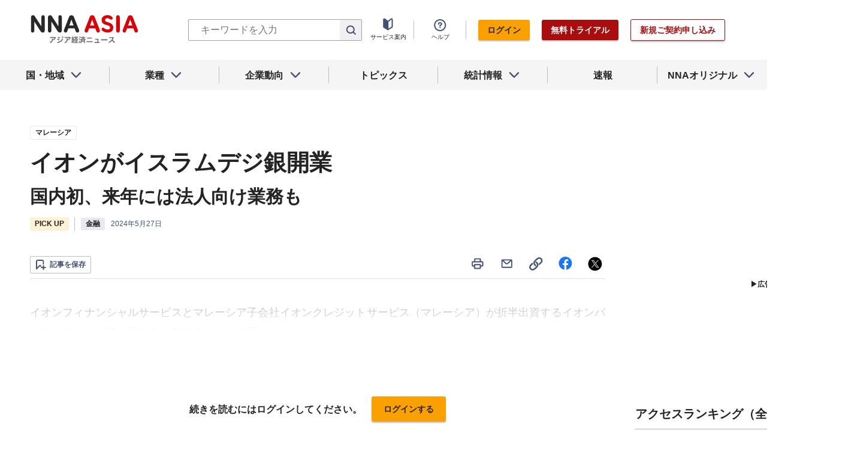

--- FILE ---
content_type: text/html; charset=utf-8
request_url: https://www.nna.jp/news/2662272
body_size: 31316
content:
<!DOCTYPE html><html><head><meta charSet="utf-8"/><title>イオンがイスラムデジ銀開業 - NNA ASIA・マレーシア・金融</title><meta name="viewport" content="width=device-width, initial-scale=1, shrink-to-fit=no"/><meta name="description" content="イオンフィナンシャルサービスとマレーシア子会社イオンクレジットサービス（マレーシア）が折半出資するイオンバンク・マレーシア（旧ＡＣＳデジタル）は26日、……"/><meta name="apple-itunes-app" content="app-id=6743823207"/><meta property="og:title" content="イオンがイスラムデジ銀開業 - NNA ASIA・マレーシア・金融"/><meta property="og:type" content="website"/><meta property="og:site_name" content="NNA.ASIA"/><meta property="og:url" content="https://www.nna.jp/news/2662272"/><meta property="fb:admins" content="60380"/><meta name="twitter:card" content="summary"/><meta name="twitter:site" content="@NNAASIA"/><meta property="og:image" content="/uploads/article_image/image_with_caption/11319336/20240527_myr_AEON01.jpg"/><meta name="twitter:image" content="https://www.nna.jp/uploads/article_image/image_with_caption/11319336/20240527_myr_AEON01.jpg"/><meta property="og:description" content="イオンフィナンシャルサービスとマレーシア子会社イオンクレジットサービス（マレーシア）が折半出資するイオンバンク・マレーシア（旧ＡＣＳデジタル）は26日、……"/><link rel="canonical" href="https://www.nna.jp/news/2662272"/><link rel="shortcut icon" href="/favicon.ico"/><link rel="apple-touch-icon" type="image/png" href="/icon.png"/><meta name="next-head-count" content="18"/><link rel="preload" href="/_next/static/css/d945a6be44df0655.css" as="style"/><link rel="stylesheet" href="/_next/static/css/d945a6be44df0655.css" data-n-g=""/><link rel="preload" href="/_next/static/css/e923caee07c07536.css" as="style"/><link rel="stylesheet" href="/_next/static/css/e923caee07c07536.css" data-n-p=""/><link rel="preload" href="/_next/static/css/0bbcced8c162c33a.css" as="style"/><link rel="stylesheet" href="/_next/static/css/0bbcced8c162c33a.css" data-n-p=""/><noscript data-n-css=""></noscript><script defer="" nomodule="" src="/_next/static/chunks/polyfills-5cd94c89d3acac5f.js"></script><script src="/_next/static/chunks/webpack-6a21c7080b3f2f28.js" defer=""></script><script src="/_next/static/chunks/framework-89f2f7d214569455.js" defer=""></script><script src="/_next/static/chunks/main-14746a226a42b8b5.js" defer=""></script><script src="/_next/static/chunks/pages/_app-c47f632b10a1df81.js" defer=""></script><script src="/_next/static/chunks/0f1ac474-7ca02b55c8c255d1.js" defer=""></script><script src="/_next/static/chunks/8860-4b52c8228c82203c.js" defer=""></script><script src="/_next/static/chunks/296-70145caeb9aa43d5.js" defer=""></script><script src="/_next/static/chunks/2869-988d707a9abcc796.js" defer=""></script><script src="/_next/static/chunks/9769-d24822d3c830b83c.js" defer=""></script><script src="/_next/static/chunks/8083-21abdd9338bbca5e.js" defer=""></script><script src="/_next/static/chunks/4061-5771df2c7fd14573.js" defer=""></script><script src="/_next/static/chunks/pages/news/%5Bid%5D-1cf297f74c1bcd78.js" defer=""></script><script src="/_next/static/zenPIZNh1f_ysk8_UjED3/_buildManifest.js" defer=""></script><script src="/_next/static/zenPIZNh1f_ysk8_UjED3/_ssgManifest.js" defer=""></script><script src="/_next/static/zenPIZNh1f_ysk8_UjED3/_middlewareManifest.js" defer=""></script></head><body><div id="__next"><div><header class="Header_header__Z8PUO article_print__header___1E_5 
        false
        Header_free_user__bbQS7
      "><div class="Header_inner__tfr0u article_print__header_inner__OgyI_"><h1 class="Header_logo__gECVj"><a class="Header_logo__gECVj Header_logo--asia__JumdV" href="/"><span style="box-sizing:border-box;display:inline-block;overflow:hidden;width:initial;height:initial;background:none;opacity:1;border:0;margin:0;padding:0;position:relative;max-width:100%"><span style="box-sizing:border-box;display:block;width:initial;height:initial;background:none;opacity:1;border:0;margin:0;padding:0;max-width:100%"><img style="display:block;max-width:100%;width:initial;height:initial;background:none;opacity:1;border:0;margin:0;padding:0" alt="" aria-hidden="true" src="data:image/svg+xml,%3csvg%20xmlns=%27http://www.w3.org/2000/svg%27%20version=%271.1%27%20width=%27181%27%20height=%2748%27/%3e"/></span><img alt="NNA ASIA" src="[data-uri]" decoding="async" data-nimg="intrinsic" style="position:absolute;top:0;left:0;bottom:0;right:0;box-sizing:border-box;padding:0;border:none;margin:auto;display:block;width:0;height:0;min-width:100%;max-width:100%;min-height:100%;max-height:100%;object-fit:contain"/><noscript><img alt="NNA ASIA" srcSet="/files/images/headerLogo_asia.svg 1x, /files/images/headerLogo_asia.svg 2x" src="/files/images/headerLogo_asia.svg" decoding="async" data-nimg="intrinsic" style="position:absolute;top:0;left:0;bottom:0;right:0;box-sizing:border-box;padding:0;border:none;margin:auto;display:block;width:0;height:0;min-width:100%;max-width:100%;min-height:100%;max-height:100%;object-fit:contain" loading="lazy"/></noscript></span></a></h1><div class="Header_sp_buttons__lpX3T article_hidePrint__xQr37"><div class="Tooltip_tooltip__container__i9aIC"><div><button class="Header_sp_button__LLjJy Header_sp_button--search__qGn8_">検索</button></div></div><button class="Header_sp_button__LLjJy Header_sp_button--mynews__AcpY3">Myニュース</button></div><div class="Header_search_box__74B66 article_hidePrint__xQr37 "><div class="Tooltip_tooltip__container__i9aIC"><div><div class="Header_search_box__input__zcauk"><form action="/search" method="get"><input class="Header_form__input--search__zYw6j" type="text" name="keywords" placeholder="キーワードを入力" aria-disabled="true" readonly=""/><button class="Header_form__button--search__y0lmx" type="submit" aria-disabled="true"></button></form></div></div></div></div><button class="Header_button--humburger__gj_fn article_hidePrint__xQr37 "><div><span></span><span></span><span></span></div></button><div class="Header_block__Esi6W article_hidePrint__xQr37"><button class="Header_button--close__w8SDQ"></button><div class="Header_btn_blocks__ySs6R"><div class="Header_btn_block__sZWLg"><a class="Header_btn--about__owrJd" href="/corp_contents/service/news">サービス案内</a></div><div class="Header_btn_block__sZWLg Header_btn_block--help__nz_QW"><button href="/contents/help"><a class="Header_btn--help__c5Z86">ヘルプ</a></button></div><div class="Header_btn_block__sZWLg"></div></div></div></div><nav class="GlobalNavi_navigation__n2DC3 article_hidePrint__xQr37"><ul><li class="gnavi__list"><button class="GlobalNavi_dropdown__bC44G  "><span>国・地域</span></button></li><li class="gnavi__list"><button class="GlobalNavi_dropdown__bC44G  "><span>業種</span></button></li><li class="gnavi__list"><button class="GlobalNavi_dropdown__bC44G  "><span>企業動向</span></button></li><li class="gnavi__list"><a href="/web_contents/topics/latest"><span>トピックス</span></a></li><li class="gnavi__list"><button class="GlobalNavi_dropdown__bC44G  "><span>統計情報</span></button></li><li class="gnavi__list"><a href="/flashes/all"><span>速報</span></a></li><li class="gnavi__list"><button class="GlobalNavi_dropdown__bC44G  "><span>NNAオリジナル</span></button></li></ul></nav><div class="GlobalNavi_header__dropdown__I4ziw article_hidePrint__xQr37"><div class="GlobalNavi_dropdown__container__3ryBp container__countries "><ul class="GlobalNavi_dropdown_menu__HVf9E list"><li class="list"><button class="AccordionMenu_dropdown_menu__category__Jxnv_ ">東アジア</button><ul class="AccordionMenu_dropdown_menu__list__81RV3 "><li class=""><a href="/countries/china">中国<!-- --></a></li><li class=""><a href="/countries/hongkong">香港<!-- --></a></li><li class=""><a href="/countries/taiwan">台湾<!-- --></a></li><li class=""><a href="/countries/korea">韓国<!-- --></a></li><li class=""><a href="/countries/japan">日本<!-- --></a></li></ul></li><li class="list"><button class="AccordionMenu_dropdown_menu__category__Jxnv_ ">東南アジア</button><ul class="AccordionMenu_dropdown_menu__list__81RV3 "><li class=""><a href="/countries/thailand">タイ<!-- --></a></li><li class=""><a href="/countries/vietnam">ベトナム<!-- --></a></li><li class=""><a href="/countries/myanmar">ミャンマー<!-- --></a></li><li class=""><a href="/countries/cambodia">カンボジア<!-- --></a></li><li class=""><a href="/countries/laos">ラオス<!-- --></a></li><li class=""><a href="/countries/malaysia">マレーシア<!-- --></a></li><li class=""><a href="/countries/singapore">シンガポール<!-- --></a></li><li class=""><a href="/countries/indonesia">インドネシア<!-- --></a></li><li class=""><a href="/countries/philippines">フィリピン<!-- --></a></li></ul></li><li class="list"><button class="AccordionMenu_dropdown_menu__category__Jxnv_ ">南アジア</button><ul class="AccordionMenu_dropdown_menu__list__81RV3 "><li class=""><a href="/countries/india">インド<!-- --></a></li></ul></li><li class="list"><button class="AccordionMenu_dropdown_menu__category__Jxnv_ ">オセアニア</button><ul class="AccordionMenu_dropdown_menu__list__81RV3 "><li class="CountryGroupLink_aud__0fED2"><a href="/countries/australia">オーストラリア・<!-- --><br/>ニュージーランド<!-- --></a></li></ul></li></ul></div><div class="GlobalNavi_dropdown__container__3ryBp container__categories  "><ul id="dropdown_categories" class="GlobalNavi_dropdown_menu__HVf9E list"><li class="list"><button class="AccordionMenu_dropdown_menu__category__Jxnv_ ">車両</button><ul class="AccordionMenu_dropdown_menu__list__81RV3 "><li><a href="/news/category/automobile">車両<!-- --> 全て<!-- --></a></li><li><a href="/news/category_detail/6">自動車</a></li><li><a href="/news/category_detail/7">二輪車</a></li><li><a href="/news/category_detail/77">車部品</a></li></ul></li><li class="list"><button class="AccordionMenu_dropdown_menu__category__Jxnv_ ">電機</button><ul class="AccordionMenu_dropdown_menu__list__81RV3 "><li><a href="/news/category/electronics">電機<!-- --> 全て<!-- --></a></li></ul></li><li class="list"><button class="AccordionMenu_dropdown_menu__category__Jxnv_ ">食品</button><ul class="AccordionMenu_dropdown_menu__list__81RV3 "><li><a href="/news/category/grocery">食品<!-- --> 全て<!-- --></a></li></ul></li><li class="list"><button class="AccordionMenu_dropdown_menu__category__Jxnv_ ">医薬</button><ul class="AccordionMenu_dropdown_menu__list__81RV3 "><li><a href="/news/category/medical">医薬<!-- --> 全て<!-- --></a></li><li><a href="/news/category_detail/19">保健医療</a></li><li><a href="/news/category_detail/20">医薬品</a></li></ul></li><li class="list"><button class="AccordionMenu_dropdown_menu__category__Jxnv_ ">化学</button><ul class="AccordionMenu_dropdown_menu__list__81RV3 "><li><a href="/news/category/chemistry">化学<!-- --> 全て<!-- --></a></li><li><a href="/news/category_detail/21">化学一般</a></li><li><a href="/news/category_detail/22">バイオ</a></li></ul></li><li class="list"><button class="AccordionMenu_dropdown_menu__category__Jxnv_ ">繊維</button><ul class="AccordionMenu_dropdown_menu__list__81RV3 "><li><a href="/news/category/apparel">繊維<!-- --> 全て<!-- --></a></li></ul></li><li class="list"><button class="AccordionMenu_dropdown_menu__category__Jxnv_ ">鉄鋼</button><ul class="AccordionMenu_dropdown_menu__list__81RV3 "><li><a href="/news/category/steel">鉄鋼<!-- --> 全て<!-- --></a></li><li><a href="/news/category_detail/24">鉄鋼・金属</a></li><li><a href="/news/category_detail/25">宝石・宝飾品</a></li></ul></li><li class="list"><button class="AccordionMenu_dropdown_menu__category__Jxnv_ ">農水</button><ul class="AccordionMenu_dropdown_menu__list__81RV3 "><li><a href="/news/category/agriculture">農水<!-- --> 全て<!-- --></a></li></ul></li><li class="list"><button class="AccordionMenu_dropdown_menu__category__Jxnv_ ">製造</button><ul class="AccordionMenu_dropdown_menu__list__81RV3 "><li><a href="/news/category/manufacture">製造<!-- --> 全て<!-- --></a></li><li><a href="/news/category_detail/27">精密機器</a></li><li><a href="/news/category_detail/28">ゴム・皮革</a></li><li><a href="/news/category_detail/29">紙・パルプ</a></li><li><a href="/news/category_detail/30">機械</a></li><li><a href="/news/category_detail/31">ガラス・セメント</a></li><li><a href="/news/category_detail/26">その他製造</a></li></ul></li><li class="list"><button class="AccordionMenu_dropdown_menu__category__Jxnv_ ">金融</button><ul class="AccordionMenu_dropdown_menu__list__81RV3 "><li><a href="/news/category/finance">金融<!-- --> 全て<!-- --></a></li><li><a href="/news/category_detail/42">金融一般</a></li><li><a href="/news/category_detail/44">証券</a></li><li><a href="/news/category_detail/45">保険</a></li></ul></li><li class="list"><button class="AccordionMenu_dropdown_menu__category__Jxnv_ ">建設</button><ul class="AccordionMenu_dropdown_menu__list__81RV3 "><li><a href="/news/category/construction">建設<!-- --> 全て<!-- --></a></li><li><a href="/news/category_detail/49">不動産</a></li><li><a href="/news/category_detail/50">建設・プラント</a></li></ul></li><li class="list"><button class="AccordionMenu_dropdown_menu__category__Jxnv_ ">運輸</button><ul class="AccordionMenu_dropdown_menu__list__81RV3 "><li><a href="/news/category/transport">運輸<!-- --> 全て<!-- --></a></li><li><a href="/news/category_detail/52">倉庫</a></li><li><a href="/news/category_detail/53">陸運</a></li><li><a href="/news/category_detail/54">海運</a></li><li><a href="/news/category_detail/55">空運</a></li></ul></li><li class="list"><button class="AccordionMenu_dropdown_menu__category__Jxnv_ ">ＩＴ</button><ul class="AccordionMenu_dropdown_menu__list__81RV3 "><li><a href="/news/category/it">ＩＴ<!-- --> 全て<!-- --></a></li><li><a href="/news/category_detail/8">ＩＴ一般</a></li><li><a href="/news/category_detail/10">電子・コンピューター</a></li><li><a href="/news/category_detail/11">通信</a></li></ul></li><li class="list"><button class="AccordionMenu_dropdown_menu__category__Jxnv_ ">資源</button><ul class="AccordionMenu_dropdown_menu__list__81RV3 "><li><a href="/news/category/natural-resources">資源<!-- --> 全て<!-- --></a></li><li><a href="/news/category_detail/35">石油・石炭・ガス</a></li><li><a href="/news/category_detail/36">鉱業</a></li></ul></li><li class="list"><button class="AccordionMenu_dropdown_menu__category__Jxnv_ ">公益</button><ul class="AccordionMenu_dropdown_menu__list__81RV3 "><li><a href="/news/category/energy">公益<!-- --> 全て<!-- --></a></li></ul></li><li class="list"><button class="AccordionMenu_dropdown_menu__category__Jxnv_ ">商業</button><ul class="AccordionMenu_dropdown_menu__list__81RV3 "><li><a href="/news/category/commerce">商業<!-- --> 全て<!-- --></a></li><li><a href="/news/category_detail/46">卸売り</a></li><li><a href="/news/category_detail/78">小売り</a></li></ul></li><li class="list"><button class="AccordionMenu_dropdown_menu__category__Jxnv_ ">サービス</button><ul class="AccordionMenu_dropdown_menu__list__81RV3 "><li><a href="/news/category/service">サービス<!-- --> 全て<!-- --></a></li><li><a href="/news/category_detail/79">外食・飲食</a></li><li><a href="/news/category_detail/48">その他サービス</a></li></ul></li><li class="list"><button class="AccordionMenu_dropdown_menu__category__Jxnv_ ">観光</button><ul class="AccordionMenu_dropdown_menu__list__81RV3 "><li><a href="/news/category/sightseeing">観光<!-- --> 全て<!-- --></a></li></ul></li><li class="list"><button class="AccordionMenu_dropdown_menu__category__Jxnv_ ">媒体</button><ul class="AccordionMenu_dropdown_menu__list__81RV3 "><li><a href="/news/category/media">媒体<!-- --> 全て<!-- --></a></li><li><a href="/news/category_detail/58">メディア</a></li><li><a href="/news/category_detail/57">娯楽</a></li></ul></li><li class="list"><button class="AccordionMenu_dropdown_menu__category__Jxnv_ ">経済</button><ul class="AccordionMenu_dropdown_menu__list__81RV3 "><li><a href="/news/category/economy">経済<!-- --> 全て<!-- --></a></li><li><a href="/news/category_detail/macro_economy">マクロ経済</a></li><li><a href="/news/category_detail/statistics">統計</a></li><li><a href="/news/category_detail/trade">貿易</a></li><li><a href="/news/category_detail/national_finance">財政</a></li><li><a href="/news/category_detail/regulation">政策・法律・規制</a></li><li><a href="/news/category_detail/infrastructure">インフラ</a></li><li><a href="/news/category_detail/environmental">環境</a></li><li><a href="/news/category_detail/capital_investment">設備投資</a></li><li><a href="/news/category_detail/venture_company">ベンチャー</a></li><li><a href="/news/category_detail/account_settlement">決算</a></li><li><a href="/news/category_detail/event">イベント</a></li><li><a href="/news/category_detail/labor">雇用・労務</a></li></ul></li><li class="list"><button class="AccordionMenu_dropdown_menu__category__Jxnv_ ">政治</button><ul class="AccordionMenu_dropdown_menu__list__81RV3 "><li><a href="/news/category/politics">政治<!-- --> 全て<!-- --></a></li><li><a href="/news/category_detail/politics">政治一般</a></li><li><a href="/news/category_detail/diplomacy">外交</a></li><li><a href="/news/category_detail/election">選挙</a></li><li><a href="/news/category_detail/military">軍事</a></li></ul></li><li class="list"><button class="AccordionMenu_dropdown_menu__category__Jxnv_ ">社会</button><ul class="AccordionMenu_dropdown_menu__list__81RV3 "><li><a href="/news/category/society">社会<!-- --> 全て<!-- --></a></li><li><a href="/news/category_detail/society">社会一般</a></li><li><a href="/news/category_detail/affair">事件</a></li><li><a href="/news/category_detail/disaster">災害</a></li><li><a href="/news/category_detail/education">教育</a></li><li><a href="/news/category_detail/culture">文化・宗教</a></li><li><a href="/news/category_detail/sports">スポーツ</a></li></ul></li></ul></div><div class="GlobalNavi_dropdown__container__3ryBp container__tags "><ul class="GlobalNavi_dropdown_menu__HVf9E list"><li class="TagArticlesLink_dropdown_menu__link__P75Cy list"><a href="/news/tag_articles/FromJapan/all"><i class="Icon_icon__QfSMz Icon_icon--chevron_right__m5F9u" style="width:21px;height:21px"></i>日系企業進出<!-- --></a></li></ul></div><div class="GlobalNavi_dropdown__container__3ryBp container__statistics "><ul class="GlobalNavi_dropdown_menu__HVf9E list"></ul></div><div class="GlobalNavi_dropdown__container__3ryBp container__original "><ul class="GlobalNavi_dropdown_menu__HVf9E list"><li class="OriginalLink_dropdown_menu__link__PBTg2 list"><a href="/news/top_articles"><i class="Icon_icon__QfSMz Icon_icon--chevron_right__m5F9u" style="width:21px;height:21px"></i>各国・地域のトップ記事<!-- --></a></li><li class="OriginalLink_dropdown_menu__link__PBTg2 list"><a href="/contents/special"><i class="Icon_icon__QfSMz Icon_icon--chevron_right__m5F9u" style="width:21px;height:21px"></i>特集<!-- --></a></li><li class="OriginalLink_dropdown_menu__link__PBTg2 list"><a href="/contents/serialization"><i class="Icon_icon__QfSMz Icon_icon--chevron_right__m5F9u" style="width:21px;height:21px"></i>連載<!-- --></a></li></ul></div></div></header><div class="LayoutTwoColumn_content__a8jr2 article_print__content__xhj6B"><main class="LayoutTwoColumn_main_content__lVgGt article_print__main__GO3tX"><div class="article_hidePrint__xQr37"><div class="Loading_container__P_fdG"><div class="Loading_circles__0_ZpW"><div class="Loading_circle__z7wwp Loading_circle_1__ljbOV"></div><div class="Loading_circle__z7wwp Loading_circle_2__s9T7u"></div><div class="Loading_circle__z7wwp Loading_circle_3__RZrV_"></div></div></div></div><div class="article_hidePrint__xQr37"><div class="Loading_container__P_fdG"><div class="Loading_circles__0_ZpW"><div class="Loading_circle__z7wwp Loading_circle_1__ljbOV"></div><div class="Loading_circle__z7wwp Loading_circle_2__s9T7u"></div><div class="Loading_circle__z7wwp Loading_circle_3__RZrV_"></div></div></div></div><article><header class="ArticleHeader_header__2L1h4"><div class="ArticleHeader_block__title__wj8vC"><div class="ArticleHeader_country__GG4bU"><div class="Tag_tag__vq_rC"><a class="tag--country" href="/countries/malaysia">マレーシア</a></div><span class="china_local_area_name ChinaLocalAreaName_china_local_area_name__6Ag5D undefined"></span></div><h1 class="ArticleHeader_title__CdBj6 article_print__title__CLgYj">イオンがイスラムデジ銀開業<!-- --></h1><div class="ArticleHeader_subtitle__d0sBv article_print__lead__cnnZT">国内初、来年には法人向け業務も<!-- --></div></div><div class="ArticleHeader_properties__LdIRi"><div class="ArticleHeader_main_tag__elf8p"><div class="Tag_tag__vq_rC"><a class="tag--original" href="/news/tag_articles/PickUp/all">PICK UP</a></div></div><div class="Tag_tag__vq_rC"><a class="tag--category_01" href="/news/category/finance">金融</a></div><div class="ArticleHeader_date__WfUxG"><span class="Datestamp_container__Wyzz0"><time class="Datestamp_text__J12nK" dateTime=""></time><span class="Datestamp_label__dp6Fa article_hidePrint__xQr37"></span></span></div></div></header><div class="article_hidePrint__xQr37 null"><div class="ArticleActions_article_detail__keep_share__zW717"><button></button><div class="ArticleActions_article_detail__share_buttons__2YUk5"><ul><li class="ArticleActions_article_detail__print__iuk_S"><button><i class="Icon_icon__QfSMz Icon_icon--print__KaD18" style="width:24px;height:24px"></i></button></li><li><a href="mailto:?subject=%E3%82%A4%E3%82%AA%E3%83%B3%E3%81%8C%E3%82%A4%E3%82%B9%E3%83%A9%E3%83%A0%E3%83%87%E3%82%B8%E9%8A%80%E9%96%8B%E6%A5%AD%20%E5%9B%BD%E5%86%85%E5%88%9D%E3%80%81%E6%9D%A5%E5%B9%B4%E3%81%AB%E3%81%AF%E6%B3%95%E4%BA%BA%E5%90%91%E3%81%91%E6%A5%AD%E5%8B%99%E3%82%82%20%EF%BC%9ANNA&amp;body=%E4%B8%8B%E8%A8%98%E3%81%AEURL%E3%81%8B%E3%82%89%E3%80%81%E8%A8%98%E4%BA%8B%E3%82%92%E8%AA%AD%E3%82%80%E3%81%93%E3%81%A8%E3%81%8C%E3%81%A7%E3%81%8D%E3%81%BE%E3%81%99%E3%80%82%0d%0ahttps://www.nna.jp/news/2662272"><i class="Icon_icon__QfSMz Icon_icon--mail__v_EaJ" style="width:24px;height:24px"></i></a></li><li><div class="Tooltip_tooltip__container__i9aIC"><div><button><i class="Icon_icon__QfSMz Icon_icon--share__O_4uz" style="width:24px;height:24px"></i></button></div></div></li><li><a href="https://www.facebook.com/sharer/sharer.php?u=https%3A%2F%2Fwww.nna.jp%2Fnews%2F2662272" target="_blank" rel="nofollow"><i class="Icon_icon__QfSMz Icon_icon--facebook__6cD5G" style="width:24px;height:24px"></i></a></li><li><a href="https://twitter.com/share?url=https%3A%2F%2Fwww.nna.jp%2Fnews%2F2662272&amp;text=%E3%82%A4%E3%82%AA%E3%83%B3%E3%81%8C%E3%82%A4%E3%82%B9%E3%83%A9%E3%83%A0%E3%83%87%E3%82%B8%E9%8A%80%E9%96%8B%E6%A5%AD%20%E5%9B%BD%E5%86%85%E5%88%9D%E3%80%81%E6%9D%A5%E5%B9%B4%E3%81%AB%E3%81%AF%E6%B3%95%E4%BA%BA%E5%90%91%E3%81%91%E6%A5%AD%E5%8B%99%E3%82%82%20%EF%BC%9ANNA" target="_blank" rel="nofollow"><i class="Icon_icon__QfSMz Icon_icon--icon_x___69M4" style="width:24px;height:24px"></i></a></li></ul></div></div></div><div class="ArticleBody_container__bDPNA article_print__body__dioLd"></div><div class="ArticleTags_container__c6bQz"><dl class="ArticleTags_tags__csGPg"><div><dt>国・地域</dt><dd class="country"><div class="Tag_tag__vq_rC"><a class="tag--country" href="/countries/malaysia">マレーシア</a></div><span class="china_local_area_name ChinaLocalAreaName_china_local_area_name__6Ag5D undefined"></span></dd><dt>業種</dt><dd><div class="Tag_tag__vq_rC"><a class="tag--category_01" href="/news/category/finance">金融</a></div></dd></div><div class="ArticleTags_keywords__dtCwW"><dt>関連タグ</dt><dd><ul class="ArticleTags_tagItems__9I1hJ"><li><div class="Tag_tag__vq_rC"><a class="tag--category_02" href="/countries/malaysia">マレーシア</a></div></li><li><div class="Tag_tag__vq_rC"><a class="tag--category_02" href="/countries/japan">日本</a></div></li><li><div class="Tag_tag__vq_rC"><a class="tag--category_02" href="/news/category_detail/42">金融一般</a></div></li><li><div class="Tag_tag__vq_rC"><a class="tag--category_02" href="/news/category_detail/8">ＩＴ一般</a></div></li><li><div class="Tag_tag__vq_rC"><a class="tag--category_02" href="/news/category_detail/78">小売り</a></div></li><li><div class="Tag_tag__vq_rC"><a class="tag--category_02" href="/news/category_detail/culture">文化・宗教</a></div></li></ul></dd></div></dl></div><div class="_id__actions__Dutb_ article_hidePrint__xQr37"><div class="ArticleActions_article_detail__keep_share__zW717"><div class="Tooltip_tooltip__container__i9aIC"><div><button class="SaveButton_button_save_detail__sDMeg "><span></span></button></div></div><div class="ArticleActions_article_detail__share_buttons__2YUk5"><ul><li class="ArticleActions_article_detail__print__iuk_S"><button><i class="Icon_icon__QfSMz Icon_icon--print__KaD18" style="width:24px;height:24px"></i></button></li><li><a href="mailto:?subject=%E3%82%A4%E3%82%AA%E3%83%B3%E3%81%8C%E3%82%A4%E3%82%B9%E3%83%A9%E3%83%A0%E3%83%87%E3%82%B8%E9%8A%80%E9%96%8B%E6%A5%AD%20%E5%9B%BD%E5%86%85%E5%88%9D%E3%80%81%E6%9D%A5%E5%B9%B4%E3%81%AB%E3%81%AF%E6%B3%95%E4%BA%BA%E5%90%91%E3%81%91%E6%A5%AD%E5%8B%99%E3%82%82%20%EF%BC%9ANNA&amp;body=%E4%B8%8B%E8%A8%98%E3%81%AEURL%E3%81%8B%E3%82%89%E3%80%81%E8%A8%98%E4%BA%8B%E3%82%92%E8%AA%AD%E3%82%80%E3%81%93%E3%81%A8%E3%81%8C%E3%81%A7%E3%81%8D%E3%81%BE%E3%81%99%E3%80%82%0d%0ahttps://www.nna.jp/news/2662272"><i class="Icon_icon__QfSMz Icon_icon--mail__v_EaJ" style="width:24px;height:24px"></i></a></li><li><div class="Tooltip_tooltip__container__i9aIC"><div><button><i class="Icon_icon__QfSMz Icon_icon--share__O_4uz" style="width:24px;height:24px"></i></button></div></div></li><li><a href="https://www.facebook.com/sharer/sharer.php?u=https%3A%2F%2Fwww.nna.jp%2Fnews%2F2662272" target="_blank" rel="nofollow"><i class="Icon_icon__QfSMz Icon_icon--facebook__6cD5G" style="width:24px;height:24px"></i></a></li><li><a href="https://twitter.com/share?url=https%3A%2F%2Fwww.nna.jp%2Fnews%2F2662272&amp;text=%E3%82%A4%E3%82%AA%E3%83%B3%E3%81%8C%E3%82%A4%E3%82%B9%E3%83%A9%E3%83%A0%E3%83%87%E3%82%B8%E9%8A%80%E9%96%8B%E6%A5%AD%20%E5%9B%BD%E5%86%85%E5%88%9D%E3%80%81%E6%9D%A5%E5%B9%B4%E3%81%AB%E3%81%AF%E6%B3%95%E4%BA%BA%E5%90%91%E3%81%91%E6%A5%AD%E5%8B%99%E3%82%82%20%EF%BC%9ANNA" target="_blank" rel="nofollow"><i class="Icon_icon__QfSMz Icon_icon--icon_x___69M4" style="width:24px;height:24px"></i></a></li></ul></div></div></div><div class="GooglePublisherTag_mobile__ads__container__Rc2nG GooglePublisherTag_mobile__ads__container__last__WkeZe"><div id="div-gpt-ad-1662470035994-0" style="width:300px;height:250px"></div></div><div class="CountryLatestArticles_container__hjN5F article_hidePrint__xQr37"><div class="SectionTitle_container__xRSPH"><h3 class="SectionTitle_title__xiB34">マレーシアの最新ニュース<!-- --></h3></div><div><article class="ArticleListItem_container__hpi0o"><a class="ArticleListItem_title__H5nLb" href="/news/2882326"><h3 title="雇用パスの発給要件見直し、説明会を実施へ">雇用パスの発給要件見直し、説明会を実施へ</h3></a><div class="ArticleListItem_properties__3sRtr"><div class="ArticleListItem_tags__qnCF0" title="マレーシア 経済 マクロ経済 雇用・労務 政策・法律・規制"><div class="ArticleListItem_tags_inner__rKgW0"><div class="article--country--tag"><div class="Tag_tag__vq_rC"><a class="tag--country" href="/countries/malaysia">マレーシア</a></div><span class="china_local_area_name ChinaLocalAreaName_china_local_area_name__6Ag5D ChinaLocalAreaName_list__GVDpt"></span></div><div class="Tag_tag__vq_rC"><a class="tag--category_01" href="/news/category/economy">経済</a></div><div class="Tag_tag__vq_rC"><a class="tag--category_02" href="/news/category_detail/macro_economy">マクロ経済</a></div><div class="Tag_tag__vq_rC"><a class="tag--category_02" href="/news/category_detail/labor">雇用・労務</a></div><div class="Tag_tag__vq_rC"><a class="tag--category_02" href="/news/category_detail/regulation">政策・法律・規制</a></div></div></div><div><span class="Datestamp_container__Wyzz0"><time class="Datestamp_text__J12nK" dateTime=""></time><span class="Datestamp_label__dp6Fa article_hidePrint__xQr37"></span></span></div><div class="ArticleListItem_lockIcon__pi_m_"><i class="Icon_icon__QfSMz Icon_icon--lock__A5iqC" style="width:16px;height:16px"></i></div><div class="Tooltip_tooltip__container__i9aIC"><div><button class="SaveButton_button_save_simple__sSYS2 "><span></span></button></div></div></div></article><article class="ArticleListItem_container__hpi0o"><a class="ArticleListItem_title__H5nLb" href="/news/2882771"><h3 title="25年の経済成長率4.9％に、統計局見込み">25年の経済成長率4.9％に、統計局見込み</h3></a><div class="ArticleListItem_properties__3sRtr"><div class="ArticleListItem_tags__qnCF0" title="マレーシア 経済 マクロ経済 統計"><div class="ArticleListItem_tags_inner__rKgW0"><div class="article--country--tag"><div class="Tag_tag__vq_rC"><a class="tag--country" href="/countries/malaysia">マレーシア</a></div><span class="china_local_area_name ChinaLocalAreaName_china_local_area_name__6Ag5D ChinaLocalAreaName_list__GVDpt"></span></div><div class="Tag_tag__vq_rC"><a class="tag--category_01" href="/news/category/economy">経済</a></div><div class="Tag_tag__vq_rC"><a class="tag--category_02" href="/news/category_detail/macro_economy">マクロ経済</a></div><div class="Tag_tag__vq_rC"><a class="tag--category_02" href="/news/category_detail/statistics">統計</a></div></div></div><div><span class="Datestamp_container__Wyzz0"><time class="Datestamp_text__J12nK" dateTime=""></time><span class="Datestamp_label__dp6Fa article_hidePrint__xQr37"></span></span></div><div class="ArticleListItem_lockIcon__pi_m_"><i class="Icon_icon__QfSMz Icon_icon--lock__A5iqC" style="width:16px;height:16px"></i></div><div class="Tooltip_tooltip__container__i9aIC"><div><button class="SaveButton_button_save_simple__sSYS2 "><span></span></button></div></div></div></article><article class="ArticleListItem_container__hpi0o"><a class="ArticleListItem_title__H5nLb" href="/news/2881379"><h3 title="ア太のヒト型ロボット市場開拓 中国・智元、海外初のショールーム">ア太のヒト型ロボット市場開拓 中国・智元、海外初のショールーム</h3></a><div class="ArticleListItem_properties__3sRtr"><div class="ArticleListItem_tags__qnCF0" title="マレーシア ＩＴ ベンチャー ＩＴ一般 電子・コンピューター その他製造"><div class="ArticleListItem_tags_inner__rKgW0"><div class="article--country--tag"><div class="Tag_tag__vq_rC"><a class="tag--country" href="/countries/malaysia">マレーシア</a></div><span class="china_local_area_name ChinaLocalAreaName_china_local_area_name__6Ag5D ChinaLocalAreaName_list__GVDpt"></span></div><div class="Tag_tag__vq_rC"><a class="tag--category_01" href="/news/category/it">ＩＴ</a></div><div class="Tag_tag__vq_rC"><a class="tag--category_02" href="/news/category_detail/venture_company">ベンチャー</a></div><div class="Tag_tag__vq_rC"><a class="tag--category_02" href="/news/category_detail/8">ＩＴ一般</a></div><div class="Tag_tag__vq_rC"><a class="tag--category_02" href="/news/category_detail/10">電子・コンピューター</a></div><div class="Tag_tag__vq_rC"><a class="tag--category_02" href="/news/category_detail/26">その他製造</a></div></div></div><div><span class="Datestamp_container__Wyzz0"><time class="Datestamp_text__J12nK" dateTime=""></time><span class="Datestamp_label__dp6Fa article_hidePrint__xQr37"></span></span></div><div class="Tooltip_tooltip__container__i9aIC"><div><button class="SaveButton_button_save_simple__sSYS2 "><span></span></button></div></div></div></article></div></div><section class="top_section__gRSZo article_hidePrint__xQr37"><div class="Heading_heading__container__HHlCE"><h2 class="heading__contents--L
        undefined
        ">各国・地域のトップ記事</h2></div><div class="top_container__col3__Yypgg"><div><article class="FeatureArticle_container__4iEVC  with_image"><div class="article__summary"><div class="Tag_tag__vq_rC"><a class="tag--country" href="/countries/china">中国</a></div><span class="china_local_area_name ChinaLocalAreaName_china_local_area_name__6Ag5D undefined"></span><a class="FeatureArticle_link__gHQHP" href="/news/2880945"><h2 class="article__title">都市軌道交通網が順調拡大</h2></a><div class="article__property"><div class="NewsProperties_container__ve4pR"><div class="Tag_tag__vq_rC"><a class="tag--original" href="/news/tag_articles/PickUp/all">PICK UP</a></div><div class="tag__categories"><div class="tag__categories_inner"><div class="Tag_tag__vq_rC"><a class="tag--category_01" href="/news/category/transport">運輸</a></div><div class="Tag_tag__vq_rC"><a class="tag--category_02" href="/news/category_detail/statistics">統計</a></div><div class="Tag_tag__vq_rC"><a class="tag--category_02" href="/news/category_detail/infrastructure">インフラ</a></div><div class="Tag_tag__vq_rC"><a class="tag--category_02" href="/news/category_detail/capital_investment">設備投資</a></div><div class="Tag_tag__vq_rC"><a class="tag--category_02" href="/news/category_detail/50">建設・プラント</a></div><div class="Tag_tag__vq_rC"><a class="tag--category_02" href="/news/category_detail/53">陸運</a></div><div class="Tag_tag__vq_rC"><a class="tag--category_02" href="/news/category_detail/regulation">政策・法律・規制</a></div></div></div></div><span class="Datestamp_container__Wyzz0"><time class="Datestamp_text__J12nK" dateTime=""></time><span class="Datestamp_label__dp6Fa article_hidePrint__xQr37"></span></span><span class="paiedIcon"><i class="Icon_icon__QfSMz Icon_icon--lock__A5iqC" style="width:16px;height:16px"></i></span></div></div><div><div class="article__thumbnail"><a class="FeatureArticle_link__gHQHP" tabindex="-1" href="/news/2880945"><span style="box-sizing:border-box;display:block;overflow:hidden;width:initial;height:initial;background:none;opacity:1;border:0;margin:0;padding:0;position:absolute;top:0;left:0;bottom:0;right:0"><img alt="" src="[data-uri]" decoding="async" data-nimg="fill" style="position:absolute;top:0;left:0;bottom:0;right:0;box-sizing:border-box;padding:0;border:none;margin:auto;display:block;width:0;height:0;min-width:100%;max-width:100%;min-height:100%;max-height:100%;object-fit:contain"/><noscript><img alt="" sizes="100vw" srcSet="https://www.nna.jp/uploads/article_image/image_with_caption/13803869/20260116_cnd_top2.png 640w, https://www.nna.jp/uploads/article_image/image_with_caption/13803869/20260116_cnd_top2.png 750w, https://www.nna.jp/uploads/article_image/image_with_caption/13803869/20260116_cnd_top2.png 828w, https://www.nna.jp/uploads/article_image/image_with_caption/13803869/20260116_cnd_top2.png 1080w, https://www.nna.jp/uploads/article_image/image_with_caption/13803869/20260116_cnd_top2.png 1200w, https://www.nna.jp/uploads/article_image/image_with_caption/13803869/20260116_cnd_top2.png 1920w, https://www.nna.jp/uploads/article_image/image_with_caption/13803869/20260116_cnd_top2.png 2048w, https://www.nna.jp/uploads/article_image/image_with_caption/13803869/20260116_cnd_top2.png 3840w" src="https://www.nna.jp/uploads/article_image/image_with_caption/13803869/20260116_cnd_top2.png" decoding="async" data-nimg="fill" style="position:absolute;top:0;left:0;bottom:0;right:0;box-sizing:border-box;padding:0;border:none;margin:auto;display:block;width:0;height:0;min-width:100%;max-width:100%;min-height:100%;max-height:100%;object-fit:contain" loading="lazy"/></noscript></span></a></div></div></article></div><div><article class="FeatureArticle_container__4iEVC  with_image"><div class="article__summary"><div class="Tag_tag__vq_rC"><a class="tag--country" href="/countries/hongkong">香港</a></div><span class="china_local_area_name ChinaLocalAreaName_china_local_area_name__6Ag5D undefined"></span><a class="FeatureArticle_link__gHQHP" href="/news/2882393"><h2 class="article__title">修繕工事に談合防止策策定へ</h2></a><div class="article__property"><div class="NewsProperties_container__ve4pR"><div class="Tag_tag__vq_rC"><a class="tag--original" href="/news/tag_articles/PickUp/all">PICK UP</a></div><div class="tag__categories"><div class="tag__categories_inner"><div class="Tag_tag__vq_rC"><a class="tag--category_01" href="/news/category/construction">建設</a></div><div class="Tag_tag__vq_rC"><a class="tag--category_02" href="/news/category_detail/49">不動産</a></div><div class="Tag_tag__vq_rC"><a class="tag--category_02" href="/news/category_detail/50">建設・プラント</a></div><div class="Tag_tag__vq_rC"><a class="tag--category_02" href="/news/category_detail/society">社会一般</a></div><div class="Tag_tag__vq_rC"><a class="tag--category_02" href="/news/category_detail/affair">事件</a></div><div class="Tag_tag__vq_rC"><a class="tag--category_02" href="/news/category_detail/politics">政治一般</a></div><div class="Tag_tag__vq_rC"><a class="tag--category_02" href="/news/category_detail/regulation">政策・法律・規制</a></div><div class="Tag_tag__vq_rC"><a class="tag--category_02" href="/news/category_detail/disaster">災害</a></div></div></div></div><span class="Datestamp_container__Wyzz0"><time class="Datestamp_text__J12nK" dateTime=""></time><span class="Datestamp_label__dp6Fa article_hidePrint__xQr37"></span></span><span class="paiedIcon"><i class="Icon_icon__QfSMz Icon_icon--lock__A5iqC" style="width:16px;height:16px"></i></span></div></div><div><div class="article__thumbnail"><a class="FeatureArticle_link__gHQHP" tabindex="-1" href="/news/2882393"><span style="box-sizing:border-box;display:block;overflow:hidden;width:initial;height:initial;background:none;opacity:1;border:0;margin:0;padding:0;position:absolute;top:0;left:0;bottom:0;right:0"><img alt="" src="[data-uri]" decoding="async" data-nimg="fill" style="position:absolute;top:0;left:0;bottom:0;right:0;box-sizing:border-box;padding:0;border:none;margin:auto;display:block;width:0;height:0;min-width:100%;max-width:100%;min-height:100%;max-height:100%;object-fit:contain"/><noscript><img alt="" sizes="100vw" srcSet="https://www.nna.jp/uploads/article_image/image_with_caption/13821608/20260116_hkd_top_w.jpg 640w, https://www.nna.jp/uploads/article_image/image_with_caption/13821608/20260116_hkd_top_w.jpg 750w, https://www.nna.jp/uploads/article_image/image_with_caption/13821608/20260116_hkd_top_w.jpg 828w, https://www.nna.jp/uploads/article_image/image_with_caption/13821608/20260116_hkd_top_w.jpg 1080w, https://www.nna.jp/uploads/article_image/image_with_caption/13821608/20260116_hkd_top_w.jpg 1200w, https://www.nna.jp/uploads/article_image/image_with_caption/13821608/20260116_hkd_top_w.jpg 1920w, https://www.nna.jp/uploads/article_image/image_with_caption/13821608/20260116_hkd_top_w.jpg 2048w, https://www.nna.jp/uploads/article_image/image_with_caption/13821608/20260116_hkd_top_w.jpg 3840w" src="https://www.nna.jp/uploads/article_image/image_with_caption/13821608/20260116_hkd_top_w.jpg" decoding="async" data-nimg="fill" style="position:absolute;top:0;left:0;bottom:0;right:0;box-sizing:border-box;padding:0;border:none;margin:auto;display:block;width:0;height:0;min-width:100%;max-width:100%;min-height:100%;max-height:100%;object-fit:contain" loading="lazy"/></noscript></span></a></div></div></article></div><div><article class="FeatureArticle_container__4iEVC  with_image"><div class="article__summary"><div class="Tag_tag__vq_rC"><a class="tag--country" href="/countries/taiwan">台湾</a></div><span class="china_local_area_name ChinaLocalAreaName_china_local_area_name__6Ag5D undefined"></span><a class="FeatureArticle_link__gHQHP" href="/news/2882327"><h2 class="article__title">ＴＳＭＣ、26年は３割増収</h2></a><div class="article__property"><div class="NewsProperties_container__ve4pR"><div class="Tag_tag__vq_rC"><a class="tag--original" href="/news/tag_articles/PickUp/all">PICK UP</a></div><div class="tag__categories"><div class="tag__categories_inner"><div class="Tag_tag__vq_rC"><a class="tag--category_01" href="/news/category/it">ＩＴ</a></div><div class="Tag_tag__vq_rC"><a class="tag--category_02" href="/news/category_detail/account_settlement">決算</a></div><div class="Tag_tag__vq_rC"><a class="tag--category_02" href="/news/category_detail/8">ＩＴ一般</a></div><div class="Tag_tag__vq_rC"><a class="tag--category_02" href="/news/category_detail/10">電子・コンピューター</a></div><div class="Tag_tag__vq_rC"><a class="tag--category_02" href="/news/category_detail/capital_investment">設備投資</a></div></div></div></div><span class="Datestamp_container__Wyzz0"><time class="Datestamp_text__J12nK" dateTime=""></time><span class="Datestamp_label__dp6Fa article_hidePrint__xQr37"></span></span><span class="paiedIcon"><i class="Icon_icon__QfSMz Icon_icon--lock__A5iqC" style="width:16px;height:16px"></i></span></div></div><div><div class="article__thumbnail"><a class="FeatureArticle_link__gHQHP" tabindex="-1" href="/news/2882327"><span style="box-sizing:border-box;display:block;overflow:hidden;width:initial;height:initial;background:none;opacity:1;border:0;margin:0;padding:0;position:absolute;top:0;left:0;bottom:0;right:0"><img alt="" src="[data-uri]" decoding="async" data-nimg="fill" style="position:absolute;top:0;left:0;bottom:0;right:0;box-sizing:border-box;padding:0;border:none;margin:auto;display:block;width:0;height:0;min-width:100%;max-width:100%;min-height:100%;max-height:100%;object-fit:contain"/><noscript><img alt="" sizes="100vw" srcSet="https://www.nna.jp/uploads/article_image/image_with_caption/13820788/20260116_twd_top01_w.jpg 640w, https://www.nna.jp/uploads/article_image/image_with_caption/13820788/20260116_twd_top01_w.jpg 750w, https://www.nna.jp/uploads/article_image/image_with_caption/13820788/20260116_twd_top01_w.jpg 828w, https://www.nna.jp/uploads/article_image/image_with_caption/13820788/20260116_twd_top01_w.jpg 1080w, https://www.nna.jp/uploads/article_image/image_with_caption/13820788/20260116_twd_top01_w.jpg 1200w, https://www.nna.jp/uploads/article_image/image_with_caption/13820788/20260116_twd_top01_w.jpg 1920w, https://www.nna.jp/uploads/article_image/image_with_caption/13820788/20260116_twd_top01_w.jpg 2048w, https://www.nna.jp/uploads/article_image/image_with_caption/13820788/20260116_twd_top01_w.jpg 3840w" src="https://www.nna.jp/uploads/article_image/image_with_caption/13820788/20260116_twd_top01_w.jpg" decoding="async" data-nimg="fill" style="position:absolute;top:0;left:0;bottom:0;right:0;box-sizing:border-box;padding:0;border:none;margin:auto;display:block;width:0;height:0;min-width:100%;max-width:100%;min-height:100%;max-height:100%;object-fit:contain" loading="lazy"/></noscript></span></a></div></div></article></div></div><div class="top_list__link__4veD8"><a class="textlink__to_list TextLinkToList_container__BE9Kl  " href="/news/top_articles"><span class="TextLinkToList_title__PjFie">各国・地域のトップ記事一覧へ</span><i class="Icon_icon__QfSMz Icon_icon--chevron_right__m5F9u" style="width:21px;height:21px"></i></a></div></section><div class="GooglePublisherTag_mobile__ads__container__Rc2nG"></div></article></main><div class="AsideContents_sidebar__D3TIV article_hidePrint__xQr37"><div class="Loading_container__P_fdG"><div class="Loading_circles__0_ZpW"><div class="Loading_circle__z7wwp Loading_circle_1__ljbOV"></div><div class="Loading_circle__z7wwp Loading_circle_2__s9T7u"></div><div class="Loading_circle__z7wwp Loading_circle_3__RZrV_"></div></div></div><div class="Loading_container__P_fdG"><div class="Loading_circles__0_ZpW"><div class="Loading_circle__z7wwp Loading_circle_1__ljbOV"></div><div class="Loading_circle__z7wwp Loading_circle_2__s9T7u"></div><div class="Loading_circle__z7wwp Loading_circle_3__RZrV_"></div></div></div><div class="AsideContents_ads__container__E1k_u"><div id="div-gpt-ad-1658459405189-0" style="width:300px;height:250px"></div><a class="AsideContents_ad-info-link__mveYL" href="https://www.nna.jp/corp_contents/ad/">▶広告掲載について</a></div><div class="AsideContents_ads__container__E1k_u"><div id="div-gpt-ad-1658459902005-0" style="width:300px;height:60px"></div></div><div class="AsideContents_ads__container__E1k_u"><div id="div-gpt-ad-1658460418210-0" style="width:300px;height:60px"></div></div><div class="AsideContents_ranking__container__42ie_"><div class="Loading_container__P_fdG"><div class="Loading_circles__0_ZpW"><div class="Loading_circle__z7wwp Loading_circle_1__ljbOV"></div><div class="Loading_circle__z7wwp Loading_circle_2__s9T7u"></div><div class="Loading_circle__z7wwp Loading_circle_3__RZrV_"></div></div></div></div><div class="AsideContents_newsheadline__container__xmmuA"><div class="Loading_container__P_fdG"><div class="Loading_circles__0_ZpW"><div class="Loading_circle__z7wwp Loading_circle_1__ljbOV"></div><div class="Loading_circle__z7wwp Loading_circle_2__s9T7u"></div><div class="Loading_circle__z7wwp Loading_circle_3__RZrV_"></div></div></div></div><div class="AsideContents_nna-info__container__mxry_"><div class="Heading_heading__container__HHlCE"><h1 class="heading__contents--M
        undefined
        ">NNAからのお知らせ</h1></div><div id="div-gpt-ad-1714099642636-0" style="width:318px;height:18px"></div></div><div class="AsideContents_ads__container__E1k_u"><div id="div-gpt-ad-1658459634134-0" style="width:300px;height:250px"></div></div><div class="AsideContents_ads__container__E1k_u"><div id="div-gpt-ad-1658460547144-0" style="width:300px;height:60px"></div></div><div class="AsideContents_ads__container__E1k_u"><div id="div-gpt-ad-1658460869187-0" style="width:300px;height:60px"></div></div><div class="AsideContents_ads__container__E1k_u"></div><div class="AsideContents_sns__container__otqHb"><div class="Heading_heading__container__HHlCE"><h1 class="heading__contents--M
        undefined
        ">SNSでNNAをフォロー</h1></div><section class="SnsFollow_container__kR1xx"><a target="_blank" href="https://www.facebook.com/news.nna.asia/"><i class="Icon_icon__QfSMz Icon_icon--facebook__6cD5G" style="width:48px;height:48px"></i></a><a target="_blank" href="https://x.com/NNAASIA/"><i class="Icon_icon__QfSMz Icon_icon--icon_x___69M4" style="width:48px;height:48px"></i></a><a target="_blank" href="https://www.instagram.com/nna_asia/"><i class="Icon_icon__QfSMz Icon_icon--instagram__KP0va" style="width:48px;height:48px"></i></a></section></div></div></div><footer class="Footer_footer__Dhw_9 article_print__footer__8iWos false"><div class="Footer_footer__content__3I8ZZ article_hidePrint__xQr37"><section class="undefined undefined"><dl><dt>NNA POWER ASIAについて</dt><dd><ul><li><a href="/corp_contents/privacy">プライバシーポリシー</a></li><li><a href="/corp_contents/copyright">著作権について</a></li><li><a href="/corp_contents/agreement">有料サービス利用契約約款</a></li><li><a href="/contents/help">ヘルプ</a></li></ul></dd></dl></section><section class="undefined undefined"><dl><dt>NNAについて</dt><dd><ul><li><a href="/corp_contents">会社情報</a></li><li><a href="/corp_contents/employment">採用情報</a></li><li><a href="/corp_contents/service">サービス案内</a></li><li><a href="/corp_contents/ad">広告掲載</a></li><li><a href="/inquiry">お問い合わせ</a></li><li><a href="/corp_contents/osirase">お知らせ</a></li><li><a href="/corp_contents/seminar">セミナーイベント</a></li><li><a href="/corp_contents/book">出版物</a></li></ul></dd></dl></section><section class="undefined Footer_footer__menu_service__sBJuM"><dl><dt>NNAの他のサービス</dt><dd><ul><li><a href="https://databank.nna.jp/"><span style="box-sizing:border-box;display:inline-block;overflow:hidden;width:initial;height:initial;background:none;opacity:1;border:0;margin:0;padding:0;position:relative;max-width:100%"><span style="box-sizing:border-box;display:block;width:initial;height:initial;background:none;opacity:1;border:0;margin:0;padding:0;max-width:100%"><img style="display:block;max-width:100%;width:initial;height:initial;background:none;opacity:1;border:0;margin:0;padding:0" alt="" aria-hidden="true" src="data:image/svg+xml,%3csvg%20xmlns=%27http://www.w3.org/2000/svg%27%20version=%271.1%27%20width=%27125%27%20height=%2718%27/%3e"/></span><img alt="NNAアジアビジネスデータバンク" src="[data-uri]" decoding="async" data-nimg="intrinsic" style="position:absolute;top:0;left:0;bottom:0;right:0;box-sizing:border-box;padding:0;border:none;margin:auto;display:block;width:0;height:0;min-width:100%;max-width:100%;min-height:100%;max-height:100%"/><noscript><img alt="NNAアジアビジネスデータバンク" srcSet="/files/images/logo_nna_databank.png 1x, /files/images/logo_nna_databank.png 2x" src="/files/images/logo_nna_databank.png" decoding="async" data-nimg="intrinsic" style="position:absolute;top:0;left:0;bottom:0;right:0;box-sizing:border-box;padding:0;border:none;margin:auto;display:block;width:0;height:0;min-width:100%;max-width:100%;min-height:100%;max-height:100%" loading="lazy"/></noscript></span></a></li><li><a href="https://alcd.nna.jp/service/"><span style="box-sizing:border-box;display:inline-block;overflow:hidden;width:initial;height:initial;background:none;opacity:1;border:0;margin:0;padding:0;position:relative;max-width:100%"><span style="box-sizing:border-box;display:block;width:initial;height:initial;background:none;opacity:1;border:0;margin:0;padding:0;max-width:100%"><img style="display:block;max-width:100%;width:initial;height:initial;background:none;opacity:1;border:0;margin:0;padding:0" alt="" aria-hidden="true" src="data:image/svg+xml,%3csvg%20xmlns=%27http://www.w3.org/2000/svg%27%20version=%271.1%27%20width=%27152%27%20height=%2734%27/%3e"/></span><img alt="NNAアジア現地企業データベース" src="[data-uri]" decoding="async" data-nimg="intrinsic" style="position:absolute;top:0;left:0;bottom:0;right:0;box-sizing:border-box;padding:0;border:none;margin:auto;display:block;width:0;height:0;min-width:100%;max-width:100%;min-height:100%;max-height:100%"/><noscript><img alt="NNAアジア現地企業データベース" srcSet="/files/images/logo_local_company_database.png 1x, /files/images/logo_local_company_database.png 2x" src="/files/images/logo_local_company_database.png" decoding="async" data-nimg="intrinsic" style="position:absolute;top:0;left:0;bottom:0;right:0;box-sizing:border-box;padding:0;border:none;margin:auto;display:block;width:0;height:0;min-width:100%;max-width:100%;min-height:100%;max-height:100%" loading="lazy"/></noscript></span></a></li><li><a href="/club_contents"><span style="box-sizing:border-box;display:inline-block;overflow:hidden;width:initial;height:initial;background:none;opacity:1;border:0;margin:0;padding:0;position:relative;max-width:100%"><span style="box-sizing:border-box;display:block;width:initial;height:initial;background:none;opacity:1;border:0;margin:0;padding:0;max-width:100%"><img style="display:block;max-width:100%;width:initial;height:initial;background:none;opacity:1;border:0;margin:0;padding:0" alt="" aria-hidden="true" src="data:image/svg+xml,%3csvg%20xmlns=%27http://www.w3.org/2000/svg%27%20version=%271.1%27%20width=%27128%27%20height=%2720%27/%3e"/></span><img alt="NNA倶楽部" src="[data-uri]" decoding="async" data-nimg="intrinsic" style="position:absolute;top:0;left:0;bottom:0;right:0;box-sizing:border-box;padding:0;border:none;margin:auto;display:block;width:0;height:0;min-width:100%;max-width:100%;min-height:100%;max-height:100%"/><noscript><img alt="NNA倶楽部" srcSet="/files/images/logo_nna_club.png 1x, /files/images/logo_nna_club.png 2x" src="/files/images/logo_nna_club.png" decoding="async" data-nimg="intrinsic" style="position:absolute;top:0;left:0;bottom:0;right:0;box-sizing:border-box;padding:0;border:none;margin:auto;display:block;width:0;height:0;min-width:100%;max-width:100%;min-height:100%;max-height:100%" loading="lazy"/></noscript></span></a></li><li><a href="https://europe.nna.jp/"><span style="box-sizing:border-box;display:inline-block;overflow:hidden;width:initial;height:initial;background:none;opacity:1;border:0;margin:0;padding:0;position:relative;max-width:100%"><span style="box-sizing:border-box;display:block;width:initial;height:initial;background:none;opacity:1;border:0;margin:0;padding:0;max-width:100%"><img style="display:block;max-width:100%;width:initial;height:initial;background:none;opacity:1;border:0;margin:0;padding:0" alt="" aria-hidden="true" src="data:image/svg+xml,%3csvg%20xmlns=%27http://www.w3.org/2000/svg%27%20version=%271.1%27%20width=%27152%27%20height=%2720%27/%3e"/></span><img alt="NNA EUROPE" src="[data-uri]" decoding="async" data-nimg="intrinsic" style="position:absolute;top:0;left:0;bottom:0;right:0;box-sizing:border-box;padding:0;border:none;margin:auto;display:block;width:0;height:0;min-width:100%;max-width:100%;min-height:100%;max-height:100%"/><noscript><img alt="NNA EUROPE" srcSet="/files/images/logo_nna_europe.png 1x, /files/images/logo_nna_europe.png 2x" src="/files/images/logo_nna_europe.png" decoding="async" data-nimg="intrinsic" style="position:absolute;top:0;left:0;bottom:0;right:0;box-sizing:border-box;padding:0;border:none;margin:auto;display:block;width:0;height:0;min-width:100%;max-width:100%;min-height:100%;max-height:100%" loading="lazy"/></noscript></span></a></li></ul></dd></dl></section><section class="Footer_footer__sns_follow__unNAG"><dl><dt>SNSでNNAをフォロー</dt><dd><section class="SnsFollow_container__kR1xx"><a target="_blank" href="https://www.facebook.com/news.nna.asia/"><i class="Icon_icon__QfSMz Icon_icon--facebook__6cD5G" style="width:48px;height:48px"></i></a><a target="_blank" href="https://x.com/NNAASIA/"><i class="Icon_icon__QfSMz Icon_icon--icon_x___69M4" style="width:48px;height:48px"></i></a><a target="_blank" href="https://www.instagram.com/nna_asia/"><i class="Icon_icon__QfSMz Icon_icon--instagram__KP0va" style="width:48px;height:48px"></i></a></section></dd></dl></section><section class="Footer_footer__kyodo_group__KyUCj"><a href="https://www.kyodonews.jp/company/group.html"><span style="box-sizing:border-box;display:inline-block;overflow:hidden;width:initial;height:initial;background:none;opacity:1;border:0;margin:0;padding:0;position:relative;max-width:100%"><span style="box-sizing:border-box;display:block;width:initial;height:initial;background:none;opacity:1;border:0;margin:0;padding:0;max-width:100%"><img style="display:block;max-width:100%;width:initial;height:initial;background:none;opacity:1;border:0;margin:0;padding:0" alt="" aria-hidden="true" src="data:image/svg+xml,%3csvg%20xmlns=%27http://www.w3.org/2000/svg%27%20version=%271.1%27%20width=%2715%27%20height=%2713%27/%3e"/></span><img alt="共同通信グループ" src="[data-uri]" decoding="async" data-nimg="intrinsic" style="position:absolute;top:0;left:0;bottom:0;right:0;box-sizing:border-box;padding:0;border:none;margin:auto;display:block;width:0;height:0;min-width:100%;max-width:100%;min-height:100%;max-height:100%"/><noscript><img alt="共同通信グループ" srcSet="/files/images/logo_kyodo_group.png 1x, /files/images/logo_kyodo_group.png 2x" src="/files/images/logo_kyodo_group.png" decoding="async" data-nimg="intrinsic" style="position:absolute;top:0;left:0;bottom:0;right:0;box-sizing:border-box;padding:0;border:none;margin:auto;display:block;width:0;height:0;min-width:100%;max-width:100%;min-height:100%;max-height:100%" loading="lazy"/></noscript></span>共同通信グループ<!-- --></a></section></div><div class="Footer_footer__copyright__pZOgD article_print__copyright__s_9Ce"><a href="/corp_contents"><span style="box-sizing:border-box;display:inline-block;overflow:hidden;width:initial;height:initial;background:none;opacity:1;border:0;margin:0;padding:0;position:relative;max-width:100%"><span style="box-sizing:border-box;display:block;width:initial;height:initial;background:none;opacity:1;border:0;margin:0;padding:0;max-width:100%"><img style="display:block;max-width:100%;width:initial;height:initial;background:none;opacity:1;border:0;margin:0;padding:0" alt="" aria-hidden="true" src="data:image/svg+xml,%3csvg%20xmlns=%27http://www.w3.org/2000/svg%27%20version=%271.1%27%20width=%27109%27%20height=%2737%27/%3e"/></span><img alt="株式会社ＮＮＡ" src="[data-uri]" decoding="async" data-nimg="intrinsic" class="undefined" style="position:absolute;top:0;left:0;bottom:0;right:0;box-sizing:border-box;padding:0;border:none;margin:auto;display:block;width:0;height:0;min-width:100%;max-width:100%;min-height:100%;max-height:100%"/><noscript><img alt="株式会社ＮＮＡ" srcSet="/files/images/footerLogo.png 1x, /files/images/footerLogo.png 2x" src="/files/images/footerLogo.png" decoding="async" data-nimg="intrinsic" style="position:absolute;top:0;left:0;bottom:0;right:0;box-sizing:border-box;padding:0;border:none;margin:auto;display:block;width:0;height:0;min-width:100%;max-width:100%;min-height:100%;max-height:100%" class="undefined" loading="lazy"/></noscript></span></a><small class="undefined">Copyright ©︎ 1997- NNA All rights reserved.</small></div></footer></div></div><script id="__NEXT_DATA__" type="application/json">{"props":{"pageProps":{"countryArticles":{"country":{"id":8,"name":"マレーシア","position":12,"code":"myr","url_name":"malaysia","main_flg":true},"articles":[{"id":2882754,"midashi":"ジョホールバル、観光用自動運転バス運行へ","submidashi":"","content_summary":"マレーシア・ジョホール州の州都ジョホールバルで、観光用自動運転バスの運行が年内に開始される。国営ベルナマ通信が15日に伝えた。\r\nジョホールバル市の担当幹…","cover_image_url":{},"pr":"small","tags":[],"country":{"id":8,"name":"マレーシア","position":12,"code":"myr","url_name":"malaysia","main_flg":true},"country_display_name":"マレーシア","china_local_area_name":null,"category":{"id":17,"name":"運輸","short_name":"運輸","position":12,"url_name":"transport","category_details":null},"country_link":"/countries/malaysia","related_countries":[{"id":8,"name":"マレーシア","position":12,"code":"myr","url_name":"malaysia","main_flg":true}],"related_categories":[{"id":1,"name":"経済","short_name":"経済","position":20,"url_name":"economy","category_details":null},{"id":18,"name":"観光","short_name":"観光","position":18,"url_name":"sightseeing","category_details":null},{"id":3,"name":"ＩＴ","short_name":"ＩＴ","position":13,"url_name":"it","category_details":null},{"id":2,"name":"車両","short_name":"車両","position":1,"url_name":"automobile","category_details":null},{"id":17,"name":"運輸","short_name":"運輸","position":12,"url_name":"transport","category_details":null}],"related_category_details":[{"id":6,"name":"自動車","position":1,"url_name":"6"},{"id":8,"name":"ＩＴ一般","position":29,"url_name":"8"},{"id":53,"name":"陸運","position":26,"url_name":"53"},{"id":56,"name":"観光","position":39,"url_name":"56"},{"id":71,"name":"政策・法律・規制","position":46,"url_name":"regulation"}],"free":false,"k_date":"2026-01-16T15:53:44.293+09:00","created_at":"2026-01-16T15:53:44.293+09:00","updated_at":"2026-01-16T13:13:03.102+09:00"},{"id":2882771,"midashi":"25年の経済成長率4.9％に、統計局見込み","submidashi":"","content_summary":"マレーシア統計局は16日、2025年の実質国内総生産（ＧＤＰ）見込み値について、前年比4.9％増と発表した。第４四半期（10～12月）は5.7％増の見込み。 25年の経済…","cover_image_url":{},"pr":"middle","tags":[],"country":{"id":8,"name":"マレーシア","position":12,"code":"myr","url_name":"malaysia","main_flg":true},"country_display_name":"マレーシア","china_local_area_name":null,"category":{"id":1,"name":"経済","short_name":"経済","position":20,"url_name":"economy","category_details":null},"country_link":"/countries/malaysia","related_countries":[{"id":8,"name":"マレーシア","position":12,"code":"myr","url_name":"malaysia","main_flg":true}],"related_categories":[{"id":1,"name":"経済","short_name":"経済","position":20,"url_name":"economy","category_details":null}],"related_category_details":[{"id":1,"name":"マクロ経済","position":42,"url_name":"macro_economy"},{"id":3,"name":"統計","position":43,"url_name":"statistics"}],"free":false,"k_date":"2026-01-16T13:57:10.246+09:00","created_at":"2026-01-16T13:57:10.246+09:00","updated_at":"2026-01-16T14:00:04.533+09:00"},{"id":2882298,"midashi":"人材確保、「悪化」が４割超","submidashi":"23年度調査から倍増＝ジェトロ","content_summary":"日本貿易振興機構（ジェトロ）クアラルンプール事務所は15日、「2025年度海外進出日系企業実態調査アジア・オセアニア編」の東南アジア諸国連合（ＡＳＥＡＮ）６…","cover_image_url":{"id":13820369,"type":"chart","caption":"","image_position":1,"url":"/uploads/article_image/image_with_caption/13820369/20260116_myr_jetro2.png","filmed_at":"2026-01-15T13:15:04.830+09:00","tag":"[image-2]"},"pr":"top","tags":["PickUp"],"country":{"id":8,"name":"マレーシア","position":12,"code":"myr","url_name":"malaysia","main_flg":true},"country_display_name":"マレーシア","china_local_area_name":null,"category":{"id":1,"name":"経済","short_name":"経済","position":20,"url_name":"economy","category_details":null},"country_link":"/countries/malaysia","related_countries":[{"id":88,"name":"ASEAN","position":37,"code":null,"url_name":null,"main_flg":false},{"id":8,"name":"マレーシア","position":12,"code":"myr","url_name":"malaysia","main_flg":true},{"id":6,"name":"日本","position":22,"code":"jpy","url_name":"japan","main_flg":true}],"related_categories":[{"id":21,"name":"労務","short_name":"労務","position":21,"url_name":"labor","category_details":null},{"id":1,"name":"経済","short_name":"経済","position":20,"url_name":"economy","category_details":null}],"related_category_details":[{"id":1,"name":"マクロ経済","position":42,"url_name":"macro_economy"},{"id":3,"name":"統計","position":43,"url_name":"statistics"},{"id":66,"name":"雇用・労務","position":53,"url_name":"labor"}],"free":false,"k_date":"2026-01-16T00:00:00.000+09:00","created_at":"2026-01-16T00:00:00.000+09:00","updated_at":"2026-01-15T17:09:42.133+09:00"},{"id":2882326,"midashi":"雇用パスの発給要件見直し、説明会を実施へ","submidashi":"","content_summary":"マレーシアの内務省は、今年６月１日から予定する雇用パス（ＥＰ）発給時の要件改定に向けて、雇用主や関係機関など関係者向けの説明会を実施する方針だ。 同省は…","cover_image_url":{},"pr":"middle","tags":["PickUp"],"country":{"id":8,"name":"マレーシア","position":12,"code":"myr","url_name":"malaysia","main_flg":true},"country_display_name":"マレーシア","china_local_area_name":null,"category":{"id":1,"name":"経済","short_name":"経済","position":20,"url_name":"economy","category_details":null},"country_link":"/countries/malaysia","related_countries":[{"id":8,"name":"マレーシア","position":12,"code":"myr","url_name":"malaysia","main_flg":true}],"related_categories":[{"id":21,"name":"労務","short_name":"労務","position":21,"url_name":"labor","category_details":null},{"id":1,"name":"経済","short_name":"経済","position":20,"url_name":"economy","category_details":null}],"related_category_details":[{"id":1,"name":"マクロ経済","position":42,"url_name":"macro_economy"},{"id":66,"name":"雇用・労務","position":53,"url_name":"labor"},{"id":71,"name":"政策・法律・規制","position":46,"url_name":"regulation"}],"free":false,"k_date":"2026-01-16T00:00:00.000+09:00","created_at":"2026-01-16T00:00:00.000+09:00","updated_at":"2026-01-15T17:55:55.535+09:00"},{"id":2882252,"midashi":"26年経済成長率4.1％、世銀が予測","submidashi":"","content_summary":"世界銀行は13日公表した最新の世界経済見通しで、マレーシアの2026年の実質国内総生産（ＧＤＰ）成長率を4.1％と予測した。昨年６月時点から0.2ポイント下方修正…","cover_image_url":{},"pr":"small","tags":[],"country":{"id":8,"name":"マレーシア","position":12,"code":"myr","url_name":"malaysia","main_flg":true},"country_display_name":"マレーシア","china_local_area_name":null,"category":{"id":1,"name":"経済","short_name":"経済","position":20,"url_name":"economy","category_details":null},"country_link":"/countries/malaysia","related_countries":[{"id":88,"name":"ASEAN","position":37,"code":null,"url_name":null,"main_flg":false},{"id":8,"name":"マレーシア","position":12,"code":"myr","url_name":"malaysia","main_flg":true}],"related_categories":[{"id":1,"name":"経済","short_name":"経済","position":20,"url_name":"economy","category_details":null}],"related_category_details":[{"id":1,"name":"マクロ経済","position":42,"url_name":"macro_economy"},{"id":3,"name":"統計","position":43,"url_name":"statistics"}],"free":false,"k_date":"2026-01-16T00:00:00.000+09:00","created_at":"2026-01-16T00:00:00.000+09:00","updated_at":"2026-01-15T14:06:02.667+09:00"},{"id":2882283,"midashi":"テナガ、ラオスーシンガポール送電で新協定","submidashi":"","content_summary":"マレーシアの国営電力テナガ・ナショナル（ＴＮＢ）は14日、ラオスからマレーシア経由でシンガポールに再生可能エネルギー由来の電力を供給する第２次エネルギー…","cover_image_url":{},"pr":"small","tags":["PickUp"],"country":{"id":8,"name":"マレーシア","position":12,"code":"myr","url_name":"malaysia","main_flg":true},"country_display_name":"マレーシア","china_local_area_name":null,"category":{"id":13,"name":"公益","short_name":"公益","position":15,"url_name":"energy","category_details":null},"country_link":"/countries/malaysia","related_countries":[{"id":88,"name":"ASEAN","position":37,"code":null,"url_name":null,"main_flg":false},{"id":70,"name":"ラオス","position":11,"code":"lak","url_name":"laos","main_flg":true},{"id":11,"name":"タイ","position":7,"code":"thb","url_name":"thailand","main_flg":true},{"id":10,"name":"シンガポール","position":13,"code":"spd","url_name":"singapore","main_flg":true},{"id":8,"name":"マレーシア","position":12,"code":"myr","url_name":"malaysia","main_flg":true}],"related_categories":[{"id":22,"name":"政治","short_name":"政治","position":22,"url_name":"politics","category_details":null},{"id":1,"name":"経済","short_name":"経済","position":20,"url_name":"economy","category_details":null},{"id":13,"name":"公益","short_name":"公益","position":15,"url_name":"energy","category_details":null}],"related_category_details":[{"id":38,"name":"インフラ","position":47,"url_name":"infrastructure"},{"id":41,"name":"電力・ガス・水道","position":34,"url_name":"41"},{"id":61,"name":"環境","position":48,"url_name":"environmental"},{"id":71,"name":"政策・法律・規制","position":46,"url_name":"regulation"},{"id":75,"name":"外交","position":55,"url_name":"diplomacy"}],"free":false,"k_date":"2026-01-16T00:00:00.000+09:00","created_at":"2026-01-16T00:00:00.000+09:00","updated_at":"2026-01-15T15:36:11.748+09:00"},{"id":2882196,"midashi":"ＲＭ１＝39.1円、＄１＝ＲＭ4.05（15日）","submidashi":"","content_summary":"\r\n\r\n■為替（15日午後５時時点）\r\n１リンギ＝39.1420円、100円＝2.5548リンギ\r\n１米ドル＝4.0545リンギ、１ユーロ＝4.7156リンギ\r\n（マレーシア中央銀行）\r\n\r\n\r\n…","cover_image_url":{},"pr":"small","tags":[],"country":{"id":8,"name":"マレーシア","position":12,"code":"myr","url_name":"malaysia","main_flg":true},"country_display_name":"マレーシア","china_local_area_name":null,"category":{"id":14,"name":"金融","short_name":"金融","position":10,"url_name":"finance","category_details":null},"country_link":"/countries/malaysia","related_countries":[{"id":8,"name":"マレーシア","position":12,"code":"myr","url_name":"malaysia","main_flg":true}],"related_categories":[{"id":14,"name":"金融","short_name":"金融","position":10,"url_name":"finance","category_details":null}],"related_category_details":[{"id":42,"name":"金融一般","position":20,"url_name":"42"},{"id":44,"name":"証券","position":21,"url_name":"44"}],"free":false,"k_date":"2026-01-16T00:00:00.000+09:00","created_at":"2026-01-16T00:00:00.000+09:00","updated_at":"2026-01-15T18:19:43.388+09:00"},{"id":2882230,"midashi":"中銀、26年は金利据え置き＝ＢＭＩ予測","submidashi":"","content_summary":"格付け大手フィッチ・グループ傘下の市場調査会社ＢＭＩは14日、マレーシア中央銀行が政策金利の翌日物政策金利（ＯＰＲ）を2026年は据え置くとの見通しを示した…","cover_image_url":{},"pr":"small","tags":[],"country":{"id":8,"name":"マレーシア","position":12,"code":"myr","url_name":"malaysia","main_flg":true},"country_display_name":"マレーシア","china_local_area_name":null,"category":{"id":14,"name":"金融","short_name":"金融","position":10,"url_name":"finance","category_details":null},"country_link":"/countries/malaysia","related_countries":[{"id":8,"name":"マレーシア","position":12,"code":"myr","url_name":"malaysia","main_flg":true}],"related_categories":[{"id":1,"name":"経済","short_name":"経済","position":20,"url_name":"economy","category_details":null},{"id":14,"name":"金融","short_name":"金融","position":10,"url_name":"finance","category_details":null}],"related_category_details":[{"id":1,"name":"マクロ経済","position":42,"url_name":"macro_economy"},{"id":42,"name":"金融一般","position":20,"url_name":"42"},{"id":71,"name":"政策・法律・規制","position":46,"url_name":"regulation"}],"free":false,"k_date":"2026-01-16T00:00:00.000+09:00","created_at":"2026-01-16T00:00:00.000+09:00","updated_at":"2026-01-15T13:45:36.893+09:00"},{"id":2882450,"midashi":"独ＢＭＷ、初の現地組立生産ＥＶを発売","submidashi":"","content_summary":"ドイツの高級車大手ＢＭＷのマレーシア法人ＢＭＷグループ・マレーシアは15日、初の現地組み立て生産の電気自動車（ＥＶ）「ＢＭＷ ｉ５」を発売した。国営ベルナ…","cover_image_url":{},"pr":"small","tags":[],"country":{"id":8,"name":"マレーシア","position":12,"code":"myr","url_name":"malaysia","main_flg":true},"country_display_name":"マレーシア","china_local_area_name":null,"category":{"id":2,"name":"車両","short_name":"車両","position":1,"url_name":"automobile","category_details":null},"country_link":"/countries/malaysia","related_countries":[{"id":94,"name":"欧州","position":44,"code":null,"url_name":null,"main_flg":false},{"id":8,"name":"マレーシア","position":12,"code":"myr","url_name":"malaysia","main_flg":true}],"related_categories":[{"id":15,"name":"商業","short_name":"商業","position":16,"url_name":"commerce","category_details":null},{"id":1,"name":"経済","short_name":"経済","position":20,"url_name":"economy","category_details":null},{"id":2,"name":"車両","short_name":"車両","position":1,"url_name":"automobile","category_details":null}],"related_category_details":[{"id":6,"name":"自動車","position":1,"url_name":"6"},{"id":61,"name":"環境","position":48,"url_name":"environmental"},{"id":77,"name":"車部品","position":3,"url_name":"77"},{"id":78,"name":"小売り","position":36,"url_name":"78"}],"free":false,"k_date":"2026-01-16T00:00:00.000+09:00","created_at":"2026-01-16T00:00:00.000+09:00","updated_at":"2026-01-15T18:08:35.258+09:00"},{"id":2882323,"midashi":"印企業、中古車のＡＩ車検サービス展開","submidashi":"","content_summary":" \r\n生成人工知能（ＡＩ）を活用した中古車の車検サービスを展開するインドのワイズドライブ・テクノロジーズは14日、マレーシアでサービスの提供を開始した。同社…","cover_image_url":{"id":13820718,"type":"photo","caption":"ワイズドライブ・テクノロジーズは、マレーシアでＡＩを活用した中古車の車検サービスを開始した（同社提供）","image_position":1,"url":"/uploads/article_image/image_with_caption/13820718/20260116_myr_Wisedrive.jpeg","filmed_at":"2026-01-15T14:00:31.511+09:00","tag":"[image-1]"},"pr":"small","tags":[],"country":{"id":8,"name":"マレーシア","position":12,"code":"myr","url_name":"malaysia","main_flg":true},"country_display_name":"マレーシア","china_local_area_name":null,"category":{"id":2,"name":"車両","short_name":"車両","position":1,"url_name":"automobile","category_details":null},"country_link":"/countries/malaysia","related_countries":[{"id":68,"name":"インド","position":21,"code":"inr","url_name":"india","main_flg":true},{"id":11,"name":"タイ","position":7,"code":"thb","url_name":"thailand","main_flg":true},{"id":8,"name":"マレーシア","position":12,"code":"myr","url_name":"malaysia","main_flg":true},{"id":5,"name":"インドネシア","position":14,"code":"idr","url_name":"indonesia","main_flg":true}],"related_categories":[{"id":3,"name":"ＩＴ","short_name":"ＩＴ","position":13,"url_name":"it","category_details":null},{"id":2,"name":"車両","short_name":"車両","position":1,"url_name":"automobile","category_details":null}],"related_category_details":[{"id":6,"name":"自動車","position":1,"url_name":"6"},{"id":8,"name":"ＩＴ一般","position":29,"url_name":"8"}],"free":false,"k_date":"2026-01-16T00:00:00.000+09:00","created_at":"2026-01-16T00:00:00.000+09:00","updated_at":"2026-01-15T15:40:07.650+09:00"},{"id":2882250,"midashi":"ランカウイ島の高級車販売打撃、免税制限で","submidashi":"","content_summary":"マレーシアのクダ州ランカウイ島では、年初から自動車購入の免税措置が制限されたことで、高級車ディーラーでは予約のキャンセルが相次いでいる。地元では、自動…","cover_image_url":{},"pr":"small","tags":[],"country":{"id":8,"name":"マレーシア","position":12,"code":"myr","url_name":"malaysia","main_flg":true},"country_display_name":"マレーシア","china_local_area_name":null,"category":{"id":2,"name":"車両","short_name":"車両","position":1,"url_name":"automobile","category_details":null},"country_link":"/countries/malaysia","related_countries":[{"id":8,"name":"マレーシア","position":12,"code":"myr","url_name":"malaysia","main_flg":true}],"related_categories":[{"id":1,"name":"経済","short_name":"経済","position":20,"url_name":"economy","category_details":null},{"id":18,"name":"観光","short_name":"観光","position":18,"url_name":"sightseeing","category_details":null},{"id":2,"name":"車両","short_name":"車両","position":1,"url_name":"automobile","category_details":null}],"related_category_details":[{"id":6,"name":"自動車","position":1,"url_name":"6"},{"id":56,"name":"観光","position":39,"url_name":"56"},{"id":71,"name":"政策・法律・規制","position":46,"url_name":"regulation"},{"id":74,"name":"財政","position":45,"url_name":"national_finance"}],"free":false,"k_date":"2026-01-16T00:00:00.000+09:00","created_at":"2026-01-16T00:00:00.000+09:00","updated_at":"2026-01-15T19:06:42.174+09:00"},{"id":2882403,"midashi":"プリモが子会社に増資、結婚指輪の店舗出店へ","submidashi":"","content_summary":"ブライダルジュエリーの企画・販売を手がけるプリモグローバルホールディングス（東京都中央区）は15日、連結子会社プリモ・ジャパン（同）を通じて、マレーシア…","cover_image_url":{},"pr":"small","tags":[],"country":{"id":8,"name":"マレーシア","position":12,"code":"myr","url_name":"malaysia","main_flg":true},"country_display_name":"マレーシア","china_local_area_name":null,"category":{"id":15,"name":"商業","short_name":"商業","position":16,"url_name":"commerce","category_details":null},"country_link":"/countries/malaysia","related_countries":[{"id":8,"name":"マレーシア","position":12,"code":"myr","url_name":"malaysia","main_flg":true},{"id":6,"name":"日本","position":22,"code":"jpy","url_name":"japan","main_flg":true}],"related_categories":[{"id":14,"name":"金融","short_name":"金融","position":10,"url_name":"finance","category_details":null},{"id":15,"name":"商業","short_name":"商業","position":16,"url_name":"commerce","category_details":null}],"related_category_details":[{"id":44,"name":"証券","position":21,"url_name":"44"},{"id":78,"name":"小売り","position":36,"url_name":"78"}],"free":false,"k_date":"2026-01-16T00:00:00.000+09:00","created_at":"2026-01-16T00:00:00.000+09:00","updated_at":"2026-01-15T17:21:53.361+09:00"},{"id":2882413,"midashi":"日本ほたて貝輸出振興協会、海外初の試食会","submidashi":"","content_summary":"一般社団法人の日本ほたて貝輸出振興協会は15日、マレーシアの首都クアラルンプールで、日本産ホタテの販促イベント「ジャパン・ホタテ・セミナー」を開催した。…","cover_image_url":{"id":13821838,"type":"photo","caption":"イベントの冒頭では在マレーシア日本大使館の二瓶大輔公使（右）と日本ほたて貝輸出振興協会の野村会長があいさつをした＝15日、クアラルンプール（ＮＮＡ撮影）","image_position":1,"url":"/uploads/article_image/image_with_caption/13821838/20260116_myr_hotate_1__w.jpg","filmed_at":"2026-01-15T17:05:11.918+09:00","tag":"[image-1]"},"pr":"middle","tags":[],"country":{"id":8,"name":"マレーシア","position":12,"code":"myr","url_name":"malaysia","main_flg":true},"country_display_name":"マレーシア","china_local_area_name":null,"category":{"id":5,"name":"食品","short_name":"食品","position":3,"url_name":"grocery","category_details":null},"country_link":"/countries/malaysia","related_countries":[{"id":8,"name":"マレーシア","position":12,"code":"myr","url_name":"malaysia","main_flg":true},{"id":6,"name":"日本","position":22,"code":"jpy","url_name":"japan","main_flg":true}],"related_categories":[{"id":23,"name":"サービス","short_name":"サービス","position":17,"url_name":"service","category_details":null},{"id":1,"name":"経済","short_name":"経済","position":20,"url_name":"economy","category_details":null},{"id":5,"name":"食品","short_name":"食品","position":3,"url_name":"grocery","category_details":null}],"related_category_details":[{"id":18,"name":"食品・飲料","position":5,"url_name":"18"},{"id":63,"name":"イベント","position":52,"url_name":"event"},{"id":79,"name":"外食・飲食","position":37,"url_name":"79"}],"free":true,"k_date":"2026-01-16T00:00:00.000+09:00","created_at":"2026-01-16T00:00:00.000+09:00","updated_at":"2026-01-15T22:10:49.748+09:00"},{"id":2882380,"midashi":"ベリーズ、渋谷ＭＥＧＡドンキに特設売り場","submidashi":"","content_summary":" \r\n生活関連用品の企画・開発・販売を手がけるドウシシャ（大阪市）は15日、マレーシアのチョコレートブランド「Beryl's（ベリーズ）」の特設売り場をファミリー…","cover_image_url":{"id":13821418,"type":"photo","caption":"ＭＥＧＡドン・キホーテ渋谷本店に開設された特設売り場＝東京都（ドウシシャ提供）","image_position":1,"url":"/uploads/article_image/image_with_caption/13821418/20250116_myr_donki.jpg","filmed_at":"2026-01-15T16:09:24.330+09:00","tag":"[image-1]"},"pr":"small","tags":[],"country":{"id":8,"name":"マレーシア","position":12,"code":"myr","url_name":"malaysia","main_flg":true},"country_display_name":"マレーシア","china_local_area_name":null,"category":{"id":5,"name":"食品","short_name":"食品","position":3,"url_name":"grocery","category_details":null},"country_link":"/countries/malaysia","related_countries":[{"id":8,"name":"マレーシア","position":12,"code":"myr","url_name":"malaysia","main_flg":true},{"id":6,"name":"日本","position":22,"code":"jpy","url_name":"japan","main_flg":true}],"related_categories":[{"id":15,"name":"商業","short_name":"商業","position":16,"url_name":"commerce","category_details":null},{"id":20,"name":"社会","short_name":"社会","position":23,"url_name":"society","category_details":null},{"id":5,"name":"食品","short_name":"食品","position":3,"url_name":"grocery","category_details":null}],"related_category_details":[{"id":18,"name":"食品・飲料","position":5,"url_name":"18"},{"id":64,"name":"文化・宗教","position":62,"url_name":"culture"},{"id":78,"name":"小売り","position":36,"url_name":"78"}],"free":false,"k_date":"2026-01-16T00:00:00.000+09:00","created_at":"2026-01-16T00:00:00.000+09:00","updated_at":"2026-01-15T17:57:14.740+09:00"},{"id":2882274,"midashi":"ニンジャバンの低温物流、千社超が利用","submidashi":"","content_summary":"電子商取引（ＥＣ）向けの宅配事業などを手がけるニンジャバン・マレーシアは14日、昨年２月に国内で開始したコールドチェーン（低温物流）サービスについて、利…","cover_image_url":{},"pr":"small","tags":[],"country":{"id":8,"name":"マレーシア","position":12,"code":"myr","url_name":"malaysia","main_flg":true},"country_display_name":"マレーシア","china_local_area_name":null,"category":{"id":17,"name":"運輸","short_name":"運輸","position":12,"url_name":"transport","category_details":null},"country_link":"/countries/malaysia","related_countries":[{"id":8,"name":"マレーシア","position":12,"code":"myr","url_name":"malaysia","main_flg":true},{"id":6,"name":"日本","position":22,"code":"jpy","url_name":"japan","main_flg":true}],"related_categories":[{"id":23,"name":"サービス","short_name":"サービス","position":17,"url_name":"service","category_details":null},{"id":5,"name":"食品","short_name":"食品","position":3,"url_name":"grocery","category_details":null},{"id":17,"name":"運輸","short_name":"運輸","position":12,"url_name":"transport","category_details":null}],"related_category_details":[{"id":18,"name":"食品・飲料","position":5,"url_name":"18"},{"id":48,"name":"その他サービス","position":38,"url_name":"48"},{"id":52,"name":"倉庫","position":25,"url_name":"52"},{"id":53,"name":"陸運","position":26,"url_name":"53"},{"id":79,"name":"外食・飲食","position":37,"url_name":"79"}],"free":false,"k_date":"2026-01-16T00:00:00.000+09:00","created_at":"2026-01-16T00:00:00.000+09:00","updated_at":"2026-01-15T13:01:00.017+09:00"},{"id":2882291,"midashi":"エアアジアＸの改称、「最終決定ではない」","submidashi":"","content_summary":"マレーシアの格安航空会社（ＬＣＣ）大手キャピタルＡ（旧エアアジア・グループ）の長距離部門、エアアジアＸは14日、同社の社名変更について、現時点で最終決定…","cover_image_url":{},"pr":"small","tags":[],"country":{"id":8,"name":"マレーシア","position":12,"code":"myr","url_name":"malaysia","main_flg":true},"country_display_name":"マレーシア","china_local_area_name":null,"category":{"id":17,"name":"運輸","short_name":"運輸","position":12,"url_name":"transport","category_details":null},"country_link":"/countries/malaysia","related_countries":[{"id":8,"name":"マレーシア","position":12,"code":"myr","url_name":"malaysia","main_flg":true}],"related_categories":[{"id":14,"name":"金融","short_name":"金融","position":10,"url_name":"finance","category_details":null},{"id":17,"name":"運輸","short_name":"運輸","position":12,"url_name":"transport","category_details":null}],"related_category_details":[{"id":44,"name":"証券","position":21,"url_name":"44"},{"id":55,"name":"空運","position":28,"url_name":"55"}],"free":false,"k_date":"2026-01-16T00:00:00.000+09:00","created_at":"2026-01-16T00:00:00.000+09:00","updated_at":"2026-01-15T15:07:30.002+09:00"},{"id":2882373,"midashi":"ボーステッド、仏政府系企業と提携視野","submidashi":"","content_summary":"マレーシアの退役軍人恩給基金（ＬＴＡＴ）系コングロマリット（複合企業）ボーステッド・ホールディングスは14日、フランス軍事省傘下のデファンス・コンセイユ…","cover_image_url":{},"pr":"small","tags":[],"country":{"id":8,"name":"マレーシア","position":12,"code":"myr","url_name":"malaysia","main_flg":true},"country_display_name":"マレーシア","china_local_area_name":null,"category":{"id":17,"name":"運輸","short_name":"運輸","position":12,"url_name":"transport","category_details":null},"country_link":"/countries/malaysia","related_countries":[{"id":94,"name":"欧州","position":44,"code":null,"url_name":null,"main_flg":false},{"id":8,"name":"マレーシア","position":12,"code":"myr","url_name":"malaysia","main_flg":true}],"related_categories":[{"id":22,"name":"政治","short_name":"政治","position":22,"url_name":"politics","category_details":null},{"id":17,"name":"運輸","short_name":"運輸","position":12,"url_name":"transport","category_details":null}],"related_category_details":[{"id":55,"name":"空運","position":28,"url_name":"55"},{"id":72,"name":"軍事","position":57,"url_name":"military"}],"free":false,"k_date":"2026-01-16T00:00:00.000+09:00","created_at":"2026-01-16T00:00:00.000+09:00","updated_at":"2026-01-15T16:51:29.960+09:00"},{"id":2882201,"midashi":"補助金対象外のガソリン価格、２セン値下げ","submidashi":"","content_summary":"マレーシアの財務省は14日、15～21日のガソリンとディーゼル油（軽油）の国内小売価格を発表した。補助金制度「ＢＵＤＩ95」の対象外となるレギュラーガソリン「…","cover_image_url":{},"pr":"small","tags":[],"country":{"id":8,"name":"マレーシア","position":12,"code":"myr","url_name":"malaysia","main_flg":true},"country_display_name":"マレーシア","china_local_area_name":null,"category":{"id":12,"name":"資源","short_name":"資源","position":14,"url_name":"natural-resources","category_details":null},"country_link":"/countries/malaysia","related_countries":[{"id":8,"name":"マレーシア","position":12,"code":"myr","url_name":"malaysia","main_flg":true}],"related_categories":[{"id":1,"name":"経済","short_name":"経済","position":20,"url_name":"economy","category_details":null},{"id":12,"name":"資源","short_name":"資源","position":14,"url_name":"natural-resources","category_details":null}],"related_category_details":[{"id":35,"name":"石油・石炭・ガス","position":32,"url_name":"35"},{"id":71,"name":"政策・法律・規制","position":46,"url_name":"regulation"}],"free":false,"k_date":"2026-01-16T00:00:00.000+09:00","created_at":"2026-01-16T00:00:00.000+09:00","updated_at":"2026-01-15T17:09:10.778+09:00"},{"id":2882340,"midashi":"建設ＴＲＣ、行政都市で複合ビル建設を受注","submidashi":"","content_summary":"マレーシアの中堅建設会社ＴＲＣシナジーは14日、行政都市プトラジャヤで複合施設の建設工事を受注したと発表した。契約額は２億4,900万リンギ（約97億2,700万円…","cover_image_url":{},"pr":"small","tags":[],"country":{"id":8,"name":"マレーシア","position":12,"code":"myr","url_name":"malaysia","main_flg":true},"country_display_name":"マレーシア","china_local_area_name":null,"category":{"id":16,"name":"建設","short_name":"建設","position":11,"url_name":"construction","category_details":null},"country_link":"/countries/malaysia","related_countries":[{"id":8,"name":"マレーシア","position":12,"code":"myr","url_name":"malaysia","main_flg":true}],"related_categories":[{"id":1,"name":"経済","short_name":"経済","position":20,"url_name":"economy","category_details":null},{"id":16,"name":"建設","short_name":"建設","position":11,"url_name":"construction","category_details":null}],"related_category_details":[{"id":4,"name":"決算","position":51,"url_name":"account_settlement"},{"id":50,"name":"建設・プラント","position":24,"url_name":"50"}],"free":false,"k_date":"2026-01-16T00:00:00.000+09:00","created_at":"2026-01-16T00:00:00.000+09:00","updated_at":"2026-01-15T15:13:47.813+09:00"},{"id":2882344,"midashi":"除名のカイリー元保健相、ＵＭＮＯ総会出席","submidashi":"","content_summary":"2023年に与党・統一マレー国民組織（ＵＭＮＯ）を除名されたカイリー・ジャマルディン元保健相が15日、首都クアラルンプールで開催中の年次党大会に姿を見せた。…","cover_image_url":{},"pr":"small","tags":[],"country":{"id":8,"name":"マレーシア","position":12,"code":"myr","url_name":"malaysia","main_flg":true},"country_display_name":"マレーシア","china_local_area_name":null,"category":{"id":22,"name":"政治","short_name":"政治","position":22,"url_name":"politics","category_details":null},"country_link":"/countries/malaysia","related_countries":[{"id":8,"name":"マレーシア","position":12,"code":"myr","url_name":"malaysia","main_flg":true}],"related_categories":[{"id":22,"name":"政治","short_name":"政治","position":22,"url_name":"politics","category_details":null}],"related_category_details":[{"id":69,"name":"政治一般","position":54,"url_name":"politics"},{"id":73,"name":"選挙","position":56,"url_name":"election"}],"free":false,"k_date":"2026-01-16T00:00:00.000+09:00","created_at":"2026-01-16T00:00:00.000+09:00","updated_at":"2026-01-15T19:05:15.577+09:00"},{"id":2881876,"midashi":"雇用パス発給要件、６月改定","submidashi":"雇用期間に制限、月額給与２倍に","content_summary":"マレーシアの内務省は14日、今年６月１日付で雇用パス（ＥＰ）発給時の要件を改定すると発表した。改定は2017年９月以来、約９年ぶりで、最低月額給与は従来の水…","cover_image_url":{"id":13815158,"type":"chart","caption":"","image_position":1,"url":"/uploads/article_image/image_with_caption/13815158/20250115_myr_EP01_b.png","filmed_at":"2026-01-14T15:58:52.592+09:00","tag":"[image-1]"},"pr":"top","tags":["PickUp"],"country":{"id":8,"name":"マレーシア","position":12,"code":"myr","url_name":"malaysia","main_flg":true},"country_display_name":"マレーシア","china_local_area_name":null,"category":{"id":1,"name":"経済","short_name":"経済","position":20,"url_name":"economy","category_details":null},"country_link":"/countries/malaysia","related_countries":[{"id":8,"name":"マレーシア","position":12,"code":"myr","url_name":"malaysia","main_flg":true}],"related_categories":[{"id":21,"name":"労務","short_name":"労務","position":21,"url_name":"labor","category_details":null},{"id":1,"name":"経済","short_name":"経済","position":20,"url_name":"economy","category_details":null}],"related_category_details":[{"id":1,"name":"マクロ経済","position":42,"url_name":"macro_economy"},{"id":66,"name":"雇用・労務","position":53,"url_name":"labor"},{"id":71,"name":"政策・法律・規制","position":46,"url_name":"regulation"}],"free":false,"k_date":"2026-01-15T00:00:00.000+09:00","created_at":"2026-01-15T00:00:00.000+09:00","updated_at":"2026-01-14T21:49:42.719+09:00"},{"id":2881780,"midashi":"ＤＣ投資、波及効果が重要＝ザフルル氏","submidashi":"","content_summary":"マレーシア投資貿易産業省傘下で、投資誘致を所管するマレーシア投資開発庁（ＭＩＤＡ）のザフルル・アブドゥル・アジズ会長は、政府が注力するデータセンター（…","cover_image_url":{},"pr":"middle","tags":["PickUp"],"country":{"id":8,"name":"マレーシア","position":12,"code":"myr","url_name":"malaysia","main_flg":true},"country_display_name":"マレーシア","china_local_area_name":null,"category":{"id":1,"name":"経済","short_name":"経済","position":20,"url_name":"economy","category_details":null},"country_link":"/countries/malaysia","related_countries":[{"id":8,"name":"マレーシア","position":12,"code":"myr","url_name":"malaysia","main_flg":true}],"related_categories":[{"id":22,"name":"政治","short_name":"政治","position":22,"url_name":"politics","category_details":null},{"id":16,"name":"建設","short_name":"建設","position":11,"url_name":"construction","category_details":null},{"id":3,"name":"ＩＴ","short_name":"ＩＴ","position":13,"url_name":"it","category_details":null},{"id":1,"name":"経済","short_name":"経済","position":20,"url_name":"economy","category_details":null}],"related_category_details":[{"id":1,"name":"マクロ経済","position":42,"url_name":"macro_economy"},{"id":2,"name":"貿易","position":44,"url_name":"trade"},{"id":3,"name":"統計","position":43,"url_name":"statistics"},{"id":8,"name":"ＩＴ一般","position":29,"url_name":"8"},{"id":38,"name":"インフラ","position":47,"url_name":"infrastructure"},{"id":43,"name":"設備投資","position":49,"url_name":"capital_investment"},{"id":50,"name":"建設・プラント","position":24,"url_name":"50"},{"id":69,"name":"政治一般","position":54,"url_name":"politics"},{"id":71,"name":"政策・法律・規制","position":46,"url_name":"regulation"}],"free":false,"k_date":"2026-01-15T00:00:00.000+09:00","created_at":"2026-01-15T00:00:00.000+09:00","updated_at":"2026-01-14T18:24:02.725+09:00"},{"id":2881904,"midashi":"メルセデス、新型ＥＶ「ＣＬＡ250＋」を公開","submidashi":"","content_summary":" \r\nドイツの高級車大手メルセデス・ベンツのマレーシア法人メルセデス・ベンツ・マレーシア（ＭＢＭ）は14日、15～18日に首都クアラルンプール・バンサー地区のハ…","cover_image_url":{"id":13815538,"type":"photo","caption":"メルセデス・ベンツ・マレーシア（ＭＢＭ）は15～18日、スターズ＠メルセデス・ベンツで、新型ＥＶ「ＣＬＡ250＋ウィズ・ＥＱテクノロジー」を公開する（同社提供）","image_position":1,"url":"/uploads/article_image/image_with_caption/13815538/20260115_myr_CLA_w.jpg","filmed_at":"2026-01-14T17:25:23.188+09:00","tag":"[image-1]"},"pr":"small","tags":[],"country":{"id":8,"name":"マレーシア","position":12,"code":"myr","url_name":"malaysia","main_flg":true},"country_display_name":"マレーシア","china_local_area_name":null,"category":{"id":2,"name":"車両","short_name":"車両","position":1,"url_name":"automobile","category_details":null},"country_link":"/countries/malaysia","related_countries":[{"id":94,"name":"欧州","position":44,"code":null,"url_name":null,"main_flg":false},{"id":8,"name":"マレーシア","position":12,"code":"myr","url_name":"malaysia","main_flg":true}],"related_categories":[{"id":2,"name":"車両","short_name":"車両","position":1,"url_name":"automobile","category_details":null}],"related_category_details":[{"id":6,"name":"自動車","position":1,"url_name":"6"}],"free":false,"k_date":"2026-01-15T00:00:00.000+09:00","created_at":"2026-01-15T00:00:00.000+09:00","updated_at":"2026-01-14T21:45:07.278+09:00"},{"id":2881683,"midashi":"ＲＭ１＝39.3円、＄１＝ＲＭ4.05（14日）","submidashi":"","content_summary":"\r\n\r\n■為替（14日午後５時時点）\r\n１リンギ＝39.2619円、100円＝2.5470リンギ\r\n１米ドル＝4.0480リンギ、１ユーロ＝4.7149リンギ\r\n（マレーシア中央銀行）\r\n\r\n\r\n…","cover_image_url":{},"pr":"small","tags":[],"country":{"id":8,"name":"マレーシア","position":12,"code":"myr","url_name":"malaysia","main_flg":true},"country_display_name":"マレーシア","china_local_area_name":null,"category":{"id":14,"name":"金融","short_name":"金融","position":10,"url_name":"finance","category_details":null},"country_link":"/countries/malaysia","related_countries":[{"id":8,"name":"マレーシア","position":12,"code":"myr","url_name":"malaysia","main_flg":true}],"related_categories":[{"id":14,"name":"金融","short_name":"金融","position":10,"url_name":"finance","category_details":null}],"related_category_details":[{"id":42,"name":"金融一般","position":20,"url_name":"42"},{"id":44,"name":"証券","position":21,"url_name":"44"}],"free":false,"k_date":"2026-01-15T00:00:00.000+09:00","created_at":"2026-01-15T00:00:00.000+09:00","updated_at":"2026-01-14T18:44:31.661+09:00"},{"id":2881729,"midashi":"クアラルンプール総合指数、７年ぶりの高値","submidashi":"","content_summary":"マレーシア証券取引所（ブルサ・マレーシア）の代表的株価指数であるクアラルンプール総合指数（ＫＬＣＩ）は、13日の前場で2018年11月以来、1,700の大台を突破し…","cover_image_url":{},"pr":"small","tags":[],"country":{"id":8,"name":"マレーシア","position":12,"code":"myr","url_name":"malaysia","main_flg":true},"country_display_name":"マレーシア","china_local_area_name":null,"category":{"id":14,"name":"金融","short_name":"金融","position":10,"url_name":"finance","category_details":null},"country_link":"/countries/malaysia","related_countries":[{"id":8,"name":"マレーシア","position":12,"code":"myr","url_name":"malaysia","main_flg":true}],"related_categories":[{"id":14,"name":"金融","short_name":"金融","position":10,"url_name":"finance","category_details":null}],"related_category_details":[{"id":42,"name":"金融一般","position":20,"url_name":"42"},{"id":44,"name":"証券","position":21,"url_name":"44"}],"free":false,"k_date":"2026-01-15T00:00:00.000+09:00","created_at":"2026-01-15T00:00:00.000+09:00","updated_at":"2026-01-14T17:54:43.651+09:00"},{"id":2881724,"midashi":"ＩＴのタカイ、首都に子会社設立","submidashi":"","content_summary":" \r\n\r\n企業管理システムを手がけるタカイジャパン（東京都江東区）はこのほど、マレーシアの首都クアラルンプールに子会社「タカイソリューションズ（マレーシア）…","cover_image_url":{"id":13813128,"type":"photo","caption":"タカイジャパンは、マレーシアに子会社「タカイソリューションズ（マレーシア）」を設立した＝クアラルンプール（タカイジャパン提供）","image_position":1,"url":"/uploads/article_image/image_with_caption/13813128/20260115_myr_Takai_w.jpg","filmed_at":"2026-01-14T11:47:35.814+09:00","tag":"[image-1]"},"pr":"small","tags":["FromJapan","PickUp"],"country":{"id":8,"name":"マレーシア","position":12,"code":"myr","url_name":"malaysia","main_flg":true},"country_display_name":"マレーシア","china_local_area_name":null,"category":{"id":3,"name":"ＩＴ","short_name":"ＩＴ","position":13,"url_name":"it","category_details":null},"country_link":"/countries/malaysia","related_countries":[{"id":8,"name":"マレーシア","position":12,"code":"myr","url_name":"malaysia","main_flg":true},{"id":6,"name":"日本","position":22,"code":"jpy","url_name":"japan","main_flg":true}],"related_categories":[{"id":23,"name":"サービス","short_name":"サービス","position":17,"url_name":"service","category_details":null},{"id":3,"name":"ＩＴ","short_name":"ＩＴ","position":13,"url_name":"it","category_details":null}],"related_category_details":[{"id":8,"name":"ＩＴ一般","position":29,"url_name":"8"},{"id":10,"name":"電子・コンピューター","position":30,"url_name":"10"},{"id":48,"name":"その他サービス","position":38,"url_name":"48"}],"free":false,"k_date":"2026-01-15T00:00:00.000+09:00","created_at":"2026-01-15T00:00:00.000+09:00","updated_at":"2026-01-14T20:00:11.205+09:00"},{"id":2881694,"midashi":"グロック利用を制限、法的措置も","submidashi":"","content_summary":"【シンガポール共同】マレーシア政府は13日までに、米実業家イーロン・マスク氏が率いる企業「ｘＡＩ」が開発する生成人工知能（ＡＩ）グロックの利用を制限した…","cover_image_url":{},"pr":"small","tags":[],"country":{"id":8,"name":"マレーシア","position":12,"code":"myr","url_name":"malaysia","main_flg":true},"country_display_name":"マレーシア","china_local_area_name":null,"category":{"id":3,"name":"ＩＴ","short_name":"ＩＴ","position":13,"url_name":"it","category_details":null},"country_link":"/countries/malaysia","related_countries":[{"id":8,"name":"マレーシア","position":12,"code":"myr","url_name":"malaysia","main_flg":true}],"related_categories":[{"id":1,"name":"経済","short_name":"経済","position":20,"url_name":"economy","category_details":null},{"id":3,"name":"ＩＴ","short_name":"ＩＴ","position":13,"url_name":"it","category_details":null}],"related_category_details":[{"id":8,"name":"ＩＴ一般","position":29,"url_name":"8"},{"id":71,"name":"政策・法律・規制","position":46,"url_name":"regulation"}],"free":false,"k_date":"2026-01-15T00:00:00.000+09:00","created_at":"2026-01-15T00:00:00.000+09:00","updated_at":"2026-01-14T11:09:26.131+09:00"},{"id":2881837,"midashi":"ビントゥル港の運営権、サラワク州に正式移譲","submidashi":"","content_summary":"マレーシアのサラワク州は13日、同州のビントゥル港を管轄するビントゥル港湾庁の運営権を連邦政府から18億リンギ（約707億円）で正式に取得したと発表した。同港…","cover_image_url":{},"pr":"small","tags":[],"country":{"id":8,"name":"マレーシア","position":12,"code":"myr","url_name":"malaysia","main_flg":true},"country_display_name":"マレーシア","china_local_area_name":null,"category":{"id":17,"name":"運輸","short_name":"運輸","position":12,"url_name":"transport","category_details":null},"country_link":"/countries/malaysia","related_countries":[{"id":8,"name":"マレーシア","position":12,"code":"myr","url_name":"malaysia","main_flg":true}],"related_categories":[{"id":1,"name":"経済","short_name":"経済","position":20,"url_name":"economy","category_details":null},{"id":17,"name":"運輸","short_name":"運輸","position":12,"url_name":"transport","category_details":null}],"related_category_details":[{"id":38,"name":"インフラ","position":47,"url_name":"infrastructure"},{"id":54,"name":"海運","position":27,"url_name":"54"},{"id":71,"name":"政策・法律・規制","position":46,"url_name":"regulation"},{"id":74,"name":"財政","position":45,"url_name":"national_finance"}],"free":false,"k_date":"2026-01-15T00:00:00.000+09:00","created_at":"2026-01-15T00:00:00.000+09:00","updated_at":"2026-01-14T16:29:20.855+09:00"},{"id":2881859,"midashi":"マ航空Ｇ、春節前後に国内線198便増便へ","submidashi":"","content_summary":" \r\nマレーシア・アビエーション・グループ（ＭＡＧ）は13日、春節（旧正月、今年は２月17～18日）の前後期間に、グループ各社の国内線計198便を増便すると発表し…","cover_image_url":{"id":13814968,"type":"photo","caption":"マレーシア航空の航空機＝スランゴール州（ＮＮＡ撮影）","image_position":1,"url":"/uploads/article_image/image_with_caption/13814968/20250115_myr_MAS_w.jpg","filmed_at":"2026-01-14T15:33:59.815+09:00","tag":"[image-1]"},"pr":"small","tags":[],"country":{"id":8,"name":"マレーシア","position":12,"code":"myr","url_name":"malaysia","main_flg":true},"country_display_name":"マレーシア","china_local_area_name":null,"category":{"id":17,"name":"運輸","short_name":"運輸","position":12,"url_name":"transport","category_details":null},"country_link":"/countries/malaysia","related_countries":[{"id":8,"name":"マレーシア","position":12,"code":"myr","url_name":"malaysia","main_flg":true}],"related_categories":[{"id":20,"name":"社会","short_name":"社会","position":23,"url_name":"society","category_details":null},{"id":1,"name":"経済","short_name":"経済","position":20,"url_name":"economy","category_details":null},{"id":17,"name":"運輸","short_name":"運輸","position":12,"url_name":"transport","category_details":null}],"related_category_details":[{"id":55,"name":"空運","position":28,"url_name":"55"},{"id":63,"name":"イベント","position":52,"url_name":"event"},{"id":64,"name":"文化・宗教","position":62,"url_name":"culture"},{"id":71,"name":"政策・法律・規制","position":46,"url_name":"regulation"}],"free":true,"k_date":"2026-01-15T00:00:00.000+09:00","created_at":"2026-01-15T00:00:00.000+09:00","updated_at":"2026-01-14T19:37:43.640+09:00"},{"id":2881777,"midashi":"国営石油、サラワク事業の規制明確化を申立て","submidashi":"","content_summary":"マレーシアの国営石油ペトロナスは12日、連邦政府およびサラワク州政府が同州の石油関連事業に適用する規制枠組みについて、連邦裁判所に法的な判断を下すよう申…","cover_image_url":{},"pr":"small","tags":[],"country":{"id":8,"name":"マレーシア","position":12,"code":"myr","url_name":"malaysia","main_flg":true},"country_display_name":"マレーシア","china_local_area_name":null,"category":{"id":12,"name":"資源","short_name":"資源","position":14,"url_name":"natural-resources","category_details":null},"country_link":"/countries/malaysia","related_countries":[{"id":8,"name":"マレーシア","position":12,"code":"myr","url_name":"malaysia","main_flg":true}],"related_categories":[{"id":1,"name":"経済","short_name":"経済","position":20,"url_name":"economy","category_details":null},{"id":12,"name":"資源","short_name":"資源","position":14,"url_name":"natural-resources","category_details":null}],"related_category_details":[{"id":35,"name":"石油・石炭・ガス","position":32,"url_name":"35"},{"id":71,"name":"政策・法律・規制","position":46,"url_name":"regulation"}],"free":false,"k_date":"2026-01-15T00:00:00.000+09:00","created_at":"2026-01-15T00:00:00.000+09:00","updated_at":"2026-01-14T13:01:02.558+09:00"},{"id":2881872,"midashi":"マ防衛大、太陽光導入でテナガなど２社と提携","submidashi":"","content_summary":"マレーシア防衛大学（ＵＰＮＭ）は13日、構内全域に太陽光発電システムを導入するため、国営電力テナガ・ナショナル（ＴＮＢ）および再生可能エネルギー事業を手…","cover_image_url":{},"pr":"small","tags":[],"country":{"id":8,"name":"マレーシア","position":12,"code":"myr","url_name":"malaysia","main_flg":true},"country_display_name":"マレーシア","china_local_area_name":null,"category":{"id":13,"name":"公益","short_name":"公益","position":15,"url_name":"energy","category_details":null},"country_link":"/countries/malaysia","related_countries":[{"id":8,"name":"マレーシア","position":12,"code":"myr","url_name":"malaysia","main_flg":true}],"related_categories":[{"id":1,"name":"経済","short_name":"経済","position":20,"url_name":"economy","category_details":null},{"id":20,"name":"社会","short_name":"社会","position":23,"url_name":"society","category_details":null},{"id":13,"name":"公益","short_name":"公益","position":15,"url_name":"energy","category_details":null}],"related_category_details":[{"id":41,"name":"電力・ガス・水道","position":34,"url_name":"41"},{"id":60,"name":"教育","position":61,"url_name":"education"},{"id":61,"name":"環境","position":48,"url_name":"environmental"},{"id":71,"name":"政策・法律・規制","position":46,"url_name":"regulation"}],"free":false,"k_date":"2026-01-15T00:00:00.000+09:00","created_at":"2026-01-15T00:00:00.000+09:00","updated_at":"2026-01-14T16:30:59.231+09:00"},{"id":2881887,"midashi":"マイニュース、26年度に100店の新規出店計画","submidashi":"","content_summary":" \r\nマレーシアの金融大手ＣＩＭＢグループの証券部門、ＣＩＭＢセキュリティーズは、コンビニエンスストアチェーン「マイニュース・ドットコム」を展開するマイニ…","cover_image_url":{"id":13815318,"type":"photo","caption":"マイニュース・ホールディングスは、26年度に全国で100店を開業する計画だ＝クアラルンプール（ＮＮＡ撮影）","image_position":1,"url":"/uploads/article_image/image_with_caption/13815318/20260115_myr_MyNews_w.jpg","filmed_at":"2026-01-14T16:36:06.114+09:00","tag":"[image-1]"},"pr":"small","tags":[],"country":{"id":8,"name":"マレーシア","position":12,"code":"myr","url_name":"malaysia","main_flg":true},"country_display_name":"マレーシア","china_local_area_name":null,"category":{"id":15,"name":"商業","short_name":"商業","position":16,"url_name":"commerce","category_details":null},"country_link":"/countries/malaysia","related_countries":[{"id":8,"name":"マレーシア","position":12,"code":"myr","url_name":"malaysia","main_flg":true}],"related_categories":[{"id":23,"name":"サービス","short_name":"サービス","position":17,"url_name":"service","category_details":null},{"id":18,"name":"観光","short_name":"観光","position":18,"url_name":"sightseeing","category_details":null},{"id":5,"name":"食品","short_name":"食品","position":3,"url_name":"grocery","category_details":null},{"id":15,"name":"商業","short_name":"商業","position":16,"url_name":"commerce","category_details":null}],"related_category_details":[{"id":18,"name":"食品・飲料","position":5,"url_name":"18"},{"id":56,"name":"観光","position":39,"url_name":"56"},{"id":78,"name":"小売り","position":36,"url_name":"78"},{"id":79,"name":"外食・飲食","position":37,"url_name":"79"}],"free":false,"k_date":"2026-01-15T00:00:00.000+09:00","created_at":"2026-01-15T00:00:00.000+09:00","updated_at":"2026-01-14T19:55:10.212+09:00"},{"id":2881721,"midashi":"外食ＬＯＯＢ、業況不調で上場延期か","submidashi":"","content_summary":"マレーシアの外食大手ＬＯＯＢホールディングスが、マレーシア証券取引所（ブルサ・マレーシア）上場を業績不調のため延期するもようだ。エッジが複数の消息筋の…","cover_image_url":{},"pr":"small","tags":[],"country":{"id":8,"name":"マレーシア","position":12,"code":"myr","url_name":"malaysia","main_flg":true},"country_display_name":"マレーシア","china_local_area_name":null,"category":{"id":23,"name":"サービス","short_name":"サービス","position":17,"url_name":"service","category_details":null},"country_link":"/countries/malaysia","related_countries":[{"id":8,"name":"マレーシア","position":12,"code":"myr","url_name":"malaysia","main_flg":true}],"related_categories":[{"id":5,"name":"食品","short_name":"食品","position":3,"url_name":"grocery","category_details":null},{"id":23,"name":"サービス","short_name":"サービス","position":17,"url_name":"service","category_details":null}],"related_category_details":[{"id":18,"name":"食品・飲料","position":5,"url_name":"18"},{"id":79,"name":"外食・飲食","position":37,"url_name":"79"}],"free":false,"k_date":"2026-01-15T00:00:00.000+09:00","created_at":"2026-01-15T00:00:00.000+09:00","updated_at":"2026-01-14T18:33:57.185+09:00"},{"id":2881735,"midashi":"外食マリーブラウン、ドライブスルー店開業","submidashi":"","content_summary":"ファストフード店をチェーン展開するマレーシアのマリーブラウンが、国営石油会社ペトロナスの小売部門ペトロナス・ダガンガン傘下のメスラ・リテール・アンド・…","cover_image_url":{},"pr":"small","tags":[],"country":{"id":8,"name":"マレーシア","position":12,"code":"myr","url_name":"malaysia","main_flg":true},"country_display_name":"マレーシア","china_local_area_name":null,"category":{"id":23,"name":"サービス","short_name":"サービス","position":17,"url_name":"service","category_details":null},"country_link":"/countries/malaysia","related_countries":[{"id":8,"name":"マレーシア","position":12,"code":"myr","url_name":"malaysia","main_flg":true}],"related_categories":[{"id":15,"name":"商業","short_name":"商業","position":16,"url_name":"commerce","category_details":null},{"id":12,"name":"資源","short_name":"資源","position":14,"url_name":"natural-resources","category_details":null},{"id":5,"name":"食品","short_name":"食品","position":3,"url_name":"grocery","category_details":null},{"id":23,"name":"サービス","short_name":"サービス","position":17,"url_name":"service","category_details":null}],"related_category_details":[{"id":18,"name":"食品・飲料","position":5,"url_name":"18"},{"id":35,"name":"石油・石炭・ガス","position":32,"url_name":"35"},{"id":78,"name":"小売り","position":36,"url_name":"78"},{"id":79,"name":"外食・飲食","position":37,"url_name":"79"}],"free":false,"k_date":"2026-01-15T00:00:00.000+09:00","created_at":"2026-01-15T00:00:00.000+09:00","updated_at":"2026-01-14T18:32:22.925+09:00"},{"id":2881253,"midashi":"テイクオフ：街を歩いていて、ポイ捨…","submidashi":"","content_summary":"街を歩いていて、ポイ捨てがひどく気になることはあまりない。ごみ箱も整備されており、通りは思った以上にきれいだ。ただ、毎朝目に入ってしまう場所が１カ所だ…","cover_image_url":{},"pr":"column","tags":[],"country":{"id":8,"name":"マレーシア","position":12,"code":"myr","url_name":"malaysia","main_flg":true},"country_display_name":"マレーシア","china_local_area_name":null,"category":{"id":20,"name":"社会","short_name":"社会","position":23,"url_name":"society","category_details":null},"country_link":"/countries/malaysia","related_countries":[{"id":8,"name":"マレーシア","position":12,"code":"myr","url_name":"malaysia","main_flg":true}],"related_categories":[{"id":20,"name":"社会","short_name":"社会","position":23,"url_name":"society","category_details":null}],"related_category_details":[{"id":59,"name":"社会一般","position":58,"url_name":"society"}],"free":true,"k_date":"2026-01-14T00:00:00.000+09:00","created_at":"2026-01-14T00:00:00.000+09:00","updated_at":"2026-01-13T12:43:23.579+09:00"},{"id":2881379,"midashi":"ア太のヒト型ロボット市場開拓","submidashi":"中国・智元、海外初のショールーム","content_summary":"中国上海市で人工知能（ＡＩ）を駆使したヒト型ロボット（ヒューマノイド）の開発を手がける上海智元新創技術（智元機器人、ＡＧＩＢＯＴ）は13日、マレーシアの…","cover_image_url":{"id":13809279,"type":"photo","caption":"ＡＧＩＢＯＴはアイ（Ｉ―ＢＨＤ）と組み、ヒト型ロボットのショールーム「ＡＩワールド・エクスペリエンス・センター」を開所した＝13日、スランゴール州（ＮＮＡ撮影）","image_position":1,"url":"/uploads/article_image/image_with_caption/13809279/20260114_spd_AGI2.jpeg","filmed_at":"2026-01-13T16:07:20.451+09:00","tag":"[image-2]"},"pr":"top","tags":["PickUp"],"country":{"id":8,"name":"マレーシア","position":12,"code":"myr","url_name":"malaysia","main_flg":true},"country_display_name":"マレーシア","china_local_area_name":null,"category":{"id":3,"name":"ＩＴ","short_name":"ＩＴ","position":13,"url_name":"it","category_details":null},"country_link":"/countries/malaysia","related_countries":[{"id":12,"name":"台湾","position":4,"code":"twd","url_name":"taiwan","main_flg":true},{"id":11,"name":"タイ","position":7,"code":"thb","url_name":"thailand","main_flg":true},{"id":10,"name":"シンガポール","position":13,"code":"spd","url_name":"singapore","main_flg":true},{"id":9,"name":"フィリピン","position":15,"code":"php","url_name":"philippines","main_flg":true},{"id":8,"name":"マレーシア","position":12,"code":"myr","url_name":"malaysia","main_flg":true},{"id":5,"name":"インドネシア","position":14,"code":"idr","url_name":"indonesia","main_flg":true},{"id":4,"name":"ベトナム","position":8,"code":"icn","url_name":"vietnam","main_flg":true},{"id":3,"name":"香港","position":2,"code":"hkd","url_name":"hongkong","main_flg":true},{"id":2,"name":"中国","position":1,"code":"cny","url_name":"china","main_flg":true},{"id":1,"name":"オーストラリア","position":16,"code":"aud","url_name":"australia","main_flg":true}],"related_categories":[{"id":10,"name":"製造","short_name":"製造","position":9,"url_name":"manufacture","category_details":null},{"id":1,"name":"経済","short_name":"経済","position":20,"url_name":"economy","category_details":null},{"id":3,"name":"ＩＴ","short_name":"ＩＴ","position":13,"url_name":"it","category_details":null}],"related_category_details":[{"id":5,"name":"ベンチャー","position":50,"url_name":"venture_company"},{"id":8,"name":"ＩＴ一般","position":29,"url_name":"8"},{"id":10,"name":"電子・コンピューター","position":30,"url_name":"10"},{"id":26,"name":"その他製造","position":19,"url_name":"26"}],"free":true,"k_date":"2026-01-14T00:00:00.000+09:00","created_at":"2026-01-14T00:00:00.000+09:00","updated_at":"2026-01-13T20:32:01.921+09:00"},{"id":2881330,"midashi":"プロドゥアの25年販売36万台、過去最多更新","submidashi":"","content_summary":"ダイハツ工業が出資するマレーシアの国民車メーカー、プロドゥアは13日、2025年の同社の新車販売台数が35万9,904台だったと発表した。過去最多となった24年の販売…","cover_image_url":{"id":13808618,"type":"photo","caption":"プロドゥアが25年12月に発売した５人乗りのＳＵＶ「トラズ（Traz）」（同社提供）","image_position":1,"url":"/uploads/article_image/image_with_caption/13808618/20260114_myr_Perodua_w.jpg","filmed_at":"2026-01-13T14:27:17.699+09:00","tag":"[image-1]"},"pr":"middle","tags":["PickUp"],"country":{"id":8,"name":"マレーシア","position":12,"code":"myr","url_name":"malaysia","main_flg":true},"country_display_name":"マレーシア","china_local_area_name":null,"category":{"id":2,"name":"車両","short_name":"車両","position":1,"url_name":"automobile","category_details":null},"country_link":"/countries/malaysia","related_countries":[{"id":8,"name":"マレーシア","position":12,"code":"myr","url_name":"malaysia","main_flg":true}],"related_categories":[{"id":1,"name":"経済","short_name":"経済","position":20,"url_name":"economy","category_details":null},{"id":2,"name":"車両","short_name":"車両","position":1,"url_name":"automobile","category_details":null}],"related_category_details":[{"id":3,"name":"統計","position":43,"url_name":"statistics"},{"id":6,"name":"自動車","position":1,"url_name":"6"}],"free":false,"k_date":"2026-01-14T00:00:00.000+09:00","created_at":"2026-01-14T00:00:00.000+09:00","updated_at":"2026-01-13T17:16:53.186+09:00"},{"id":2881289,"midashi":"プロトンがアルジェリア進出検討、現地生産も","submidashi":"","content_summary":"マレーシアの国民車メーカー、プロトン・ホールディングスが、北アフリカのアルジェリアへの進出を検討しているもようだ。現地生産も視野に入れているという。国…","cover_image_url":{},"pr":"middle","tags":[],"country":{"id":8,"name":"マレーシア","position":12,"code":"myr","url_name":"malaysia","main_flg":true},"country_display_name":"マレーシア","china_local_area_name":null,"category":{"id":2,"name":"車両","short_name":"車両","position":1,"url_name":"automobile","category_details":null},"country_link":"/countries/malaysia","related_countries":[{"id":93,"name":"アフリカ","position":43,"code":null,"url_name":null,"main_flg":false},{"id":8,"name":"マレーシア","position":12,"code":"myr","url_name":"malaysia","main_flg":true}],"related_categories":[{"id":2,"name":"車両","short_name":"車両","position":1,"url_name":"automobile","category_details":null}],"related_category_details":[{"id":6,"name":"自動車","position":1,"url_name":"6"}],"free":false,"k_date":"2026-01-14T00:00:00.000+09:00","created_at":"2026-01-14T00:00:00.000+09:00","updated_at":"2026-01-13T14:53:40.375+09:00"},{"id":2881455,"midashi":"投資誘致はより「選択的に」＝投資開発庁","submidashi":"","content_summary":" \r\nマレーシア投資貿易産業省傘下で、投資誘致を所管するマレーシア投資開発庁（ＭＩＤＡ）は、2026年の方針として、投資誘致は「量より質」を優先し、より選択的…","cover_image_url":{"id":13810038,"type":"photo","caption":"メディア向けのイベントでスピーチする投資開発庁（ＭＩＤＡ）のザフルル会長＝13日、クアラルンプール（ＭＩＤＡ提供）","image_position":1,"url":"/uploads/article_image/image_with_caption/13810038/20260114_myr_MIDA.jpg","filmed_at":"2026-01-13T18:50:16.415+09:00","tag":"[image-1]"},"pr":"small","tags":["PickUp"],"country":{"id":8,"name":"マレーシア","position":12,"code":"myr","url_name":"malaysia","main_flg":true},"country_display_name":"マレーシア","china_local_area_name":null,"category":{"id":1,"name":"経済","short_name":"経済","position":20,"url_name":"economy","category_details":null},"country_link":"/countries/malaysia","related_countries":[{"id":8,"name":"マレーシア","position":12,"code":"myr","url_name":"malaysia","main_flg":true}],"related_categories":[{"id":1,"name":"経済","short_name":"経済","position":20,"url_name":"economy","category_details":null}],"related_category_details":[{"id":1,"name":"マクロ経済","position":42,"url_name":"macro_economy"},{"id":38,"name":"インフラ","position":47,"url_name":"infrastructure"},{"id":43,"name":"設備投資","position":49,"url_name":"capital_investment"},{"id":71,"name":"政策・法律・規制","position":46,"url_name":"regulation"}],"free":false,"k_date":"2026-01-14T00:00:00.000+09:00","created_at":"2026-01-14T00:00:00.000+09:00","updated_at":"2026-01-13T20:22:06.273+09:00"},{"id":2881200,"midashi":"ＲＭ１＝39.2円、＄１＝ＲＭ4.06（13日）","submidashi":"","content_summary":"\r\n\r\n■為替（13日午後５時時点）\r\n１リンギ＝39.1850円、100円＝2.5520リンギ\r\n１米ドル＝4.0560リンギ、１ユーロ＝4.7329リンギ\r\n（マレーシア中央銀行）\r\n\r\n\r\n…","cover_image_url":{},"pr":"small","tags":[],"country":{"id":8,"name":"マレーシア","position":12,"code":"myr","url_name":"malaysia","main_flg":true},"country_display_name":"マレーシア","china_local_area_name":null,"category":{"id":14,"name":"金融","short_name":"金融","position":10,"url_name":"finance","category_details":null},"country_link":"/countries/malaysia","related_countries":[{"id":8,"name":"マレーシア","position":12,"code":"myr","url_name":"malaysia","main_flg":true}],"related_categories":[{"id":14,"name":"金融","short_name":"金融","position":10,"url_name":"finance","category_details":null}],"related_category_details":[{"id":42,"name":"金融一般","position":20,"url_name":"42"},{"id":44,"name":"証券","position":21,"url_name":"44"}],"free":false,"k_date":"2026-01-14T00:00:00.000+09:00","created_at":"2026-01-14T00:00:00.000+09:00","updated_at":"2026-01-13T19:46:06.720+09:00"}]},"articleDetailData":{"article":{"article":{"id":2662272,"midashi":"イオンがイスラムデジ銀開業","submidashi":"国内初、来年には法人向け業務も","content_summary":"イオンフィナンシャルサービスとマレーシア子会社イオンクレジットサービス（マレーシア）が折半出資するイオンバンク・マレーシア（旧ＡＣＳデジタル）は26日、…","cover_image_url":{"id":11319336,"type":"photo","caption":"イオンバンク・マレーシアは、シャリア（イスラム法）準拠型のデジタル銀行を開業した＝26日、スランゴール州（ＮＮＡ撮影）","image_position":1,"url":"/uploads/article_image/image_with_caption/11319336/20240527_myr_AEON01.jpg","filmed_at":"2024-05-26T08:22:50.319+09:00","tag":"[image-1]"},"pr":"top","tags":["PickUp"],"country":{"id":8,"name":"マレーシア","position":12,"code":"myr","url_name":"malaysia","main_flg":true},"country_display_name":"マレーシア","china_local_area_name":null,"category":{"id":14,"name":"金融","short_name":"金融","position":10,"url_name":"finance","category_details":null},"country_link":"/countries/malaysia","related_countries":[{"id":8,"name":"マレーシア","position":12,"code":"myr","url_name":"malaysia","main_flg":true},{"id":6,"name":"日本","position":22,"code":"jpy","url_name":"japan","main_flg":true}],"related_categories":[{"id":14,"name":"金融","short_name":"金融","position":10,"url_name":"finance","category_details":null},{"id":3,"name":"ＩＴ","short_name":"ＩＴ","position":13,"url_name":"it","category_details":null},{"id":15,"name":"商業","short_name":"商業","position":16,"url_name":"commerce","category_details":null},{"id":20,"name":"社会","short_name":"社会","position":23,"url_name":"society","category_details":null}],"related_category_details":[{"id":42,"name":"金融一般","position":20,"url_name":"42"},{"id":8,"name":"ＩＴ一般","position":29,"url_name":"8"},{"id":78,"name":"小売り","position":36,"url_name":"78"},{"id":64,"name":"文化・宗教","position":62,"url_name":"culture"}],"free":false,"k_date":"2024-05-27T00:00:00.000+09:00","created_at":"2024-05-27T00:00:00.000+09:00","updated_at":"2024-05-26T20:46:19.315+09:00"},"lead":null,"content_html":"イオンフィナンシャルサービスとマレーシア子会社イオンクレジットサービス（マレーシア）が折半出資するイオンバンク・マレーシア（旧ＡＣＳデジタル）は26日、…","all_read":false,"related_topics":[],"related_special_features":[],"related_series":[],"related_statistics":[],"article_images":[{"id":11319336,"type":"photo","caption":"イオンバンク・マレーシアは、シャリア（イスラム法）準拠型のデジタル銀行を開業した＝26日、スランゴール州（ＮＮＡ撮影）","image_position":1,"url":"/uploads/article_image/image_with_caption/11319336/20240527_myr_AEON01.jpg","filmed_at":"2024-05-26T08:22:50.319+09:00","tag":"[image-1]"},{"id":11319337,"type":"photo","caption":"記者会見に臨んだイオンクレジットサービス（マレーシア）の前田大輔社長（右から２人目）、イオンバンク・マレーシアのラジャＣＥＯ（同３人目）ら＝26日、スランゴール州（ＮＮＡ撮影）","image_position":1,"url":"/uploads/article_image/image_with_caption/11319337/20240527_myr_AEON02.jpg","filmed_at":"2024-05-26T08:22:50.330+09:00","tag":"[image-2]"}],"translate_ok":null,"is_copright_kyodo":false,"analytics":{"country":"myr","status":"main","pr":"top","category":"finance"}}},"id":"2662272","topArticles":{"articles":[{"id":2880945,"midashi":"都市軌道交通網が順調拡大","submidashi":"地下鉄１万キロ超え、投資鈍化へ","content_summary":"中国の都市軌道交通（地下鉄や軽量軌道交通＝ＬＲＴなど）網が順調に広がっている。2025年は全国20都市余りが新路線・区間の運営を始め、営業距離は900キロメート…","cover_image_url":{"id":13803869,"type":"chart","caption":"","image_position":1,"url":"/uploads/article_image/image_with_caption/13803869/20260116_cnd_top2.png","filmed_at":"2026-01-13T00:44:27.209+09:00","tag":"[image-2]"},"pr":"top","tags":["PickUp"],"country":{"id":2,"name":"中国","position":1,"code":"cny","url_name":"china","main_flg":true},"country_display_name":"中国","china_local_area_name":null,"category":{"id":17,"name":"運輸","short_name":"運輸","position":12,"url_name":"transport","category_details":null},"country_link":"/countries/china","related_countries":[{"id":2,"name":"中国","position":1,"code":"cny","url_name":"china","main_flg":true}],"related_categories":[{"id":16,"name":"建設","short_name":"建設","position":11,"url_name":"construction","category_details":null},{"id":1,"name":"経済","short_name":"経済","position":20,"url_name":"economy","category_details":null},{"id":17,"name":"運輸","short_name":"運輸","position":12,"url_name":"transport","category_details":null}],"related_category_details":[{"id":3,"name":"統計","position":43,"url_name":"statistics"},{"id":38,"name":"インフラ","position":47,"url_name":"infrastructure"},{"id":43,"name":"設備投資","position":49,"url_name":"capital_investment"},{"id":50,"name":"建設・プラント","position":24,"url_name":"50"},{"id":53,"name":"陸運","position":26,"url_name":"53"},{"id":71,"name":"政策・法律・規制","position":46,"url_name":"regulation"}],"free":false,"k_date":"2026-01-16T00:00:00.000+09:00","created_at":"2026-01-16T00:00:00.000+09:00","updated_at":"2026-01-15T18:44:36.014+09:00"},{"id":2882393,"midashi":"修繕工事に談合防止策策定へ","submidashi":"新立法会で政府動議、市建局介入","content_summary":"香港政府は14日に開会した立法会（議会）で、新界地区・大埔の住宅団地「宏福苑」で11月に発生した大規模火災に関連した制度改革について動議した。建物の修繕工…","cover_image_url":{"id":13821608,"type":"photo","caption":"立法会で火災に関連した制度改革を提言する陳政務長官＝14日（香港政府提供）","image_position":1,"url":"/uploads/article_image/image_with_caption/13821608/20260116_hkd_top_w.jpg","filmed_at":"2026-01-15T16:38:43.220+09:00","tag":"[image-1]"},"pr":"top","tags":["PickUp"],"country":{"id":3,"name":"香港","position":2,"code":"hkd","url_name":"hongkong","main_flg":true},"country_display_name":"香港","china_local_area_name":null,"category":{"id":16,"name":"建設","short_name":"建設","position":11,"url_name":"construction","category_details":null},"country_link":"/countries/hongkong","related_countries":[{"id":3,"name":"香港","position":2,"code":"hkd","url_name":"hongkong","main_flg":true}],"related_categories":[{"id":1,"name":"経済","short_name":"経済","position":20,"url_name":"economy","category_details":null},{"id":22,"name":"政治","short_name":"政治","position":22,"url_name":"politics","category_details":null},{"id":20,"name":"社会","short_name":"社会","position":23,"url_name":"society","category_details":null},{"id":16,"name":"建設","short_name":"建設","position":11,"url_name":"construction","category_details":null}],"related_category_details":[{"id":49,"name":"不動産","position":23,"url_name":"49"},{"id":50,"name":"建設・プラント","position":24,"url_name":"50"},{"id":59,"name":"社会一般","position":58,"url_name":"society"},{"id":65,"name":"事件","position":59,"url_name":"affair"},{"id":69,"name":"政治一般","position":54,"url_name":"politics"},{"id":71,"name":"政策・法律・規制","position":46,"url_name":"regulation"},{"id":76,"name":"災害","position":60,"url_name":"disaster"}],"free":false,"k_date":"2026-01-16T00:00:00.000+09:00","created_at":"2026-01-16T00:00:00.000+09:00","updated_at":"2026-01-15T21:41:15.698+09:00"},{"id":2882327,"midashi":"ＴＳＭＣ、26年は３割増収","submidashi":"投資を４割拡大、米で工場新設へ","content_summary":"ファウンドリー（半導体の受託製造）世界最大手、台湾積体電路製造（ＴＳＭＣ）の魏哲家・董事長兼最高経営責任者（ＣＥＯ）は15日の業績説明会で、2026年の売上…","cover_image_url":{"id":13820788,"type":"photo","caption":"ＴＳＭＣの魏哲家ＣＥＯ（奥中央）は2026年の売上高が米ドル建てで約３割増になるとの予測を示した（中央通信社）","image_position":1,"url":"/uploads/article_image/image_with_caption/13820788/20260116_twd_top01_w.jpg","filmed_at":"2026-01-15T14:13:50.331+09:00","tag":"[image-1]"},"pr":"top","tags":["PickUp"],"country":{"id":12,"name":"台湾","position":4,"code":"twd","url_name":"taiwan","main_flg":true},"country_display_name":"台湾","china_local_area_name":null,"category":{"id":3,"name":"ＩＴ","short_name":"ＩＴ","position":13,"url_name":"it","category_details":null},"country_link":"/countries/taiwan","related_countries":[{"id":89,"name":"米国","position":39,"code":null,"url_name":null,"main_flg":false},{"id":12,"name":"台湾","position":4,"code":"twd","url_name":"taiwan","main_flg":true},{"id":6,"name":"日本","position":22,"code":"jpy","url_name":"japan","main_flg":true}],"related_categories":[{"id":1,"name":"経済","short_name":"経済","position":20,"url_name":"economy","category_details":null},{"id":3,"name":"ＩＴ","short_name":"ＩＴ","position":13,"url_name":"it","category_details":null}],"related_category_details":[{"id":4,"name":"決算","position":51,"url_name":"account_settlement"},{"id":8,"name":"ＩＴ一般","position":29,"url_name":"8"},{"id":10,"name":"電子・コンピューター","position":30,"url_name":"10"},{"id":43,"name":"設備投資","position":49,"url_name":"capital_investment"}],"free":false,"k_date":"2026-01-16T00:00:00.000+09:00","created_at":"2026-01-16T00:00:00.000+09:00","updated_at":"2026-01-15T19:06:09.650+09:00"},{"id":2879865,"midashi":"訪韓中国人客、615万人予測","submidashi":"日中摩擦の長期化で700万人超も","content_summary":"高市早苗首相の台湾有事を巡る国会答弁に反発する中国政府と日本の対立によって、2026年に韓国を訪れる中国人客が700万人を超える可能性が出てきた。韓国の研究機…","cover_image_url":{"id":13791554,"type":"chart","caption":"","image_position":1,"url":"/uploads/article_image/image_with_caption/13791554/20260116_krw_top1_c.png","filmed_at":"2026-01-08T15:37:10.604+09:00","tag":"[image-1]"},"pr":"top","tags":["PickUp"],"country":{"id":7,"name":"韓国","position":5,"code":"krw","url_name":"korea","main_flg":true},"country_display_name":"韓国","china_local_area_name":null,"category":{"id":18,"name":"観光","short_name":"観光","position":18,"url_name":"sightseeing","category_details":null},"country_link":"/countries/korea","related_countries":[{"id":7,"name":"韓国","position":5,"code":"krw","url_name":"korea","main_flg":true},{"id":6,"name":"日本","position":22,"code":"jpy","url_name":"japan","main_flg":true},{"id":2,"name":"中国","position":1,"code":"cny","url_name":"china","main_flg":true}],"related_categories":[{"id":18,"name":"観光","short_name":"観光","position":18,"url_name":"sightseeing","category_details":null}],"related_category_details":[{"id":56,"name":"観光","position":39,"url_name":"56"}],"free":false,"k_date":"2026-01-16T00:00:00.000+09:00","created_at":"2026-01-16T00:00:00.000+09:00","updated_at":"2026-01-15T19:54:00.906+09:00"},{"id":2880453,"midashi":"ポップマート型モデル拡大へ","submidashi":"中国発の業態勢い、26年注目小売","content_summary":"東南アジアの消費市場でいち早くトレンドが変化していくタイ。2025年のタイは政権交代やカンボジアとの国境紛争などの政情不安はあったものの、消費市場はショッ…","cover_image_url":{"id":13797718,"type":"photo","caption":"ポップマートの世界観を体験できるオフラインの店舗＝25年10月、バンコク（ＮＮＡ撮影）","image_position":1,"url":"/uploads/article_image/image_with_caption/13797718/20260116_thb_retail1_w.jpg","filmed_at":"2026-01-11T11:21:15.172+09:00","tag":"[image-1]"},"pr":"top","tags":["PickUp"],"country":{"id":11,"name":"タイ","position":7,"code":"thb","url_name":"thailand","main_flg":true},"country_display_name":"タイ","china_local_area_name":null,"category":{"id":15,"name":"商業","short_name":"商業","position":16,"url_name":"commerce","category_details":null},"country_link":"/countries/thailand","related_countries":[{"id":11,"name":"タイ","position":7,"code":"thb","url_name":"thailand","main_flg":true},{"id":2,"name":"中国","position":1,"code":"cny","url_name":"china","main_flg":true}],"related_categories":[{"id":23,"name":"サービス","short_name":"サービス","position":17,"url_name":"service","category_details":null},{"id":6,"name":"医薬","short_name":"医薬","position":4,"url_name":"medical","category_details":null},{"id":5,"name":"食品","short_name":"食品","position":3,"url_name":"grocery","category_details":null},{"id":3,"name":"ＩＴ","short_name":"ＩＴ","position":13,"url_name":"it","category_details":null},{"id":1,"name":"経済","short_name":"経済","position":20,"url_name":"economy","category_details":null},{"id":15,"name":"商業","short_name":"商業","position":16,"url_name":"commerce","category_details":null}],"related_category_details":[{"id":1,"name":"マクロ経済","position":42,"url_name":"macro_economy"},{"id":8,"name":"ＩＴ一般","position":29,"url_name":"8"},{"id":18,"name":"食品・飲料","position":5,"url_name":"18"},{"id":19,"name":"保健医療","position":6,"url_name":"19"},{"id":46,"name":"卸売り","position":35,"url_name":"46"},{"id":48,"name":"その他サービス","position":38,"url_name":"48"},{"id":78,"name":"小売り","position":36,"url_name":"78"},{"id":79,"name":"外食・飲食","position":37,"url_name":"79"}],"free":true,"k_date":"2026-01-16T00:00:00.000+09:00","created_at":"2026-01-16T00:00:00.000+09:00","updated_at":"2026-01-15T22:13:35.219+09:00"},{"id":2877349,"midashi":"日系企業、昇給率5.3％予測","submidashi":"ＮＮＡ26年調査、前年実績下回る","content_summary":"ベトナムに進出している日系企業の2026年の昇給率は平均5.3％となる見通しであることが、ＮＮＡの給与動向調査で分かった。25年実績の6.2％を0.9ポイント下回る。…","cover_image_url":{"id":13762322,"type":"chart","caption":"","image_position":1,"url":"/uploads/article_image/image_with_caption/13762322/20260117_vn_salary_01.png","filmed_at":"2025-12-26T18:38:12.535+09:00","tag":"[image-1]"},"pr":"top","tags":["PickUp"],"country":{"id":4,"name":"ベトナム","position":8,"code":"icn","url_name":"vietnam","main_flg":true},"country_display_name":"ベトナム","china_local_area_name":null,"category":{"id":1,"name":"経済","short_name":"経済","position":20,"url_name":"economy","category_details":null},"country_link":"/countries/vietnam","related_countries":[{"id":6,"name":"日本","position":22,"code":"jpy","url_name":"japan","main_flg":true},{"id":4,"name":"ベトナム","position":8,"code":"icn","url_name":"vietnam","main_flg":true}],"related_categories":[{"id":21,"name":"労務","short_name":"労務","position":21,"url_name":"labor","category_details":null},{"id":1,"name":"経済","short_name":"経済","position":20,"url_name":"economy","category_details":null}],"related_category_details":[{"id":1,"name":"マクロ経済","position":42,"url_name":"macro_economy"},{"id":66,"name":"雇用・労務","position":53,"url_name":"labor"}],"free":false,"k_date":"2026-01-16T00:00:00.000+09:00","created_at":"2026-01-16T00:00:00.000+09:00","updated_at":"2026-01-15T18:38:36.981+09:00"},{"id":2882298,"midashi":"人材確保、「悪化」が４割超","submidashi":"23年度調査から倍増＝ジェトロ","content_summary":"日本貿易振興機構（ジェトロ）クアラルンプール事務所は15日、「2025年度海外進出日系企業実態調査アジア・オセアニア編」の東南アジア諸国連合（ＡＳＥＡＮ）６…","cover_image_url":{"id":13820369,"type":"chart","caption":"","image_position":1,"url":"/uploads/article_image/image_with_caption/13820369/20260116_myr_jetro2.png","filmed_at":"2026-01-15T13:15:04.830+09:00","tag":"[image-2]"},"pr":"top","tags":["PickUp"],"country":{"id":8,"name":"マレーシア","position":12,"code":"myr","url_name":"malaysia","main_flg":true},"country_display_name":"マレーシア","china_local_area_name":null,"category":{"id":1,"name":"経済","short_name":"経済","position":20,"url_name":"economy","category_details":null},"country_link":"/countries/malaysia","related_countries":[{"id":88,"name":"ASEAN","position":37,"code":null,"url_name":null,"main_flg":false},{"id":8,"name":"マレーシア","position":12,"code":"myr","url_name":"malaysia","main_flg":true},{"id":6,"name":"日本","position":22,"code":"jpy","url_name":"japan","main_flg":true}],"related_categories":[{"id":21,"name":"労務","short_name":"労務","position":21,"url_name":"labor","category_details":null},{"id":1,"name":"経済","short_name":"経済","position":20,"url_name":"economy","category_details":null}],"related_category_details":[{"id":1,"name":"マクロ経済","position":42,"url_name":"macro_economy"},{"id":3,"name":"統計","position":43,"url_name":"statistics"},{"id":66,"name":"雇用・労務","position":53,"url_name":"labor"}],"free":false,"k_date":"2026-01-16T00:00:00.000+09:00","created_at":"2026-01-16T00:00:00.000+09:00","updated_at":"2026-01-15T17:09:42.133+09:00"},{"id":2881457,"midashi":"25年のコンテナ取扱量過去最高","submidashi":"世界２位維持見通し、海事庁統計","content_summary":"シンガポール港湾施設の2025年のコンテナ取扱量は前年比8.6％増の4,466万ＴＥＵ（20フィートコンテナ換算、速報値）となり、過去最高を記録したことが、シンガポ…","cover_image_url":{"id":13810139,"type":"photo","caption":"シンガポール港湾施設の2025年のコンテナ取扱量は前年比8.6％増の4,466万ＴＥＵとなり過去最高を記録した＝14日、シンガポール中心部（ＮＮＡ撮影）","image_position":1,"url":"/uploads/article_image/image_with_caption/13810139/20260115_sgd_container2.jpg","filmed_at":"2026-01-13T19:08:45.206+09:00","tag":"[image-2]"},"pr":"top","tags":["PickUp"],"country":{"id":10,"name":"シンガポール","position":13,"code":"spd","url_name":"singapore","main_flg":true},"country_display_name":"シンガポール","china_local_area_name":null,"category":{"id":17,"name":"運輸","short_name":"運輸","position":12,"url_name":"transport","category_details":null},"country_link":"/countries/singapore","related_countries":[{"id":10,"name":"シンガポール","position":13,"code":"spd","url_name":"singapore","main_flg":true},{"id":2,"name":"中国","position":1,"code":"cny","url_name":"china","main_flg":true}],"related_categories":[{"id":1,"name":"経済","short_name":"経済","position":20,"url_name":"economy","category_details":null},{"id":17,"name":"運輸","short_name":"運輸","position":12,"url_name":"transport","category_details":null}],"related_category_details":[{"id":3,"name":"統計","position":43,"url_name":"statistics"},{"id":54,"name":"海運","position":27,"url_name":"54"}],"free":false,"k_date":"2026-01-16T00:00:00.000+09:00","created_at":"2026-01-16T00:00:00.000+09:00","updated_at":"2026-01-15T21:55:28.863+09:00"},{"id":2881741,"midashi":"総人口、35年に１億2400万人","submidashi":"10年で９％増予測、首都周辺けん引","content_summary":"フィリピン統計庁（ＰＳＡ）は13日発表した報告書で、フィリピンの総人口が2035年に１億2,396万人に達するとの見通しを示した。25年時点（推計値）から約９％増え…","cover_image_url":{"id":13813338,"type":"chart","caption":"","image_position":1,"url":"/uploads/article_image/image_with_caption/13813338/20260116_php_population_a.png","filmed_at":"2026-01-14T12:10:00.786+09:00","tag":"[image-1]"},"pr":"top","tags":["PickUp"],"country":{"id":9,"name":"フィリピン","position":15,"code":"php","url_name":"philippines","main_flg":true},"country_display_name":"フィリピン","china_local_area_name":null,"category":{"id":1,"name":"経済","short_name":"経済","position":20,"url_name":"economy","category_details":null},"country_link":"/countries/philippines","related_countries":[{"id":9,"name":"フィリピン","position":15,"code":"php","url_name":"philippines","main_flg":true}],"related_categories":[{"id":20,"name":"社会","short_name":"社会","position":23,"url_name":"society","category_details":null},{"id":1,"name":"経済","short_name":"経済","position":20,"url_name":"economy","category_details":null}],"related_category_details":[{"id":1,"name":"マクロ経済","position":42,"url_name":"macro_economy"},{"id":3,"name":"統計","position":43,"url_name":"statistics"},{"id":59,"name":"社会一般","position":58,"url_name":"society"}],"free":false,"k_date":"2026-01-16T00:00:00.000+09:00","created_at":"2026-01-16T00:00:00.000+09:00","updated_at":"2026-01-15T20:58:35.430+09:00"},{"id":2882328,"midashi":"「10分配達」相次ぎ廃止","submidashi":"ＱＣ業界転換期、政府見直し要請","content_summary":"インドで食品や日用品を即時配達する「クイックコマース（ＱＣ）」業界が転換期を迎えている。業界最大手ブリンキットに続き、地場同業のゼプトやインスタマート…","cover_image_url":{"id":13820798,"type":"photo","caption":"インドのＱＣ業界最大手のブリンキットの配達員。従業員の安全を巡り、ＱＣ各社が相次いで「10分配達」のブランディングを廃止した＝13日、西部ムンバイ（ＰＴＩ）","image_position":1,"url":"/uploads/article_image/image_with_caption/13820798/20260116_inr_blinkit_w.jpg","filmed_at":"2026-01-15T14:18:52.799+09:00","tag":"[image-1]"},"pr":"top","tags":["PickUp"],"country":{"id":68,"name":"インド","position":21,"code":"inr","url_name":"india","main_flg":true},"country_display_name":"インド","china_local_area_name":null,"category":{"id":23,"name":"サービス","short_name":"サービス","position":17,"url_name":"service","category_details":null},"country_link":"/countries/india","related_countries":[{"id":68,"name":"インド","position":21,"code":"inr","url_name":"india","main_flg":true}],"related_categories":[{"id":15,"name":"商業","short_name":"商業","position":16,"url_name":"commerce","category_details":null},{"id":1,"name":"経済","short_name":"経済","position":20,"url_name":"economy","category_details":null},{"id":21,"name":"労務","short_name":"労務","position":21,"url_name":"labor","category_details":null},{"id":17,"name":"運輸","short_name":"運輸","position":12,"url_name":"transport","category_details":null},{"id":5,"name":"食品","short_name":"食品","position":3,"url_name":"grocery","category_details":null},{"id":23,"name":"サービス","short_name":"サービス","position":17,"url_name":"service","category_details":null}],"related_category_details":[{"id":18,"name":"食品・飲料","position":5,"url_name":"18"},{"id":48,"name":"その他サービス","position":38,"url_name":"48"},{"id":53,"name":"陸運","position":26,"url_name":"53"},{"id":66,"name":"雇用・労務","position":53,"url_name":"labor"},{"id":71,"name":"政策・法律・規制","position":46,"url_name":"regulation"},{"id":78,"name":"小売り","position":36,"url_name":"78"},{"id":79,"name":"外食・飲食","position":37,"url_name":"79"}],"free":false,"k_date":"2026-01-16T00:00:00.000+09:00","created_at":"2026-01-16T00:00:00.000+09:00","updated_at":"2026-01-15T22:26:40.265+09:00"},{"id":2882224,"midashi":"シドニーとメルボの家賃急騰","submidashi":"両都市で過去最高に","content_summary":"オーストラリアの２大都市の家賃が急騰している。シドニーの一戸建て住宅の募集賃料中央値が2025年第４四半期（10～12月）に週800豪ドル（約８万5,000円）となり…","cover_image_url":{"id":13819208,"type":"chart","caption":"","image_position":1,"url":"/uploads/article_image/image_with_caption/13819208/20260116_asu_Rent.png","filmed_at":"2026-01-15T11:39:04.828+09:00","tag":"[image-1]"},"pr":"top","tags":[],"country":{"id":1,"name":"オーストラリア","position":16,"code":"aud","url_name":"australia","main_flg":true},"country_display_name":"オーストラリア","china_local_area_name":null,"category":{"id":16,"name":"建設","short_name":"建設","position":11,"url_name":"construction","category_details":null},"country_link":"/countries/australia","related_countries":[{"id":1,"name":"オーストラリア","position":16,"code":"aud","url_name":"australia","main_flg":true}],"related_categories":[{"id":1,"name":"経済","short_name":"経済","position":20,"url_name":"economy","category_details":null},{"id":16,"name":"建設","short_name":"建設","position":11,"url_name":"construction","category_details":null}],"related_category_details":[{"id":3,"name":"統計","position":43,"url_name":"statistics"},{"id":49,"name":"不動産","position":23,"url_name":"49"},{"id":50,"name":"建設・プラント","position":24,"url_name":"50"}],"free":false,"k_date":"2026-01-16T00:00:00.000+09:00","created_at":"2026-01-16T00:00:00.000+09:00","updated_at":"2026-01-15T16:11:59.877+09:00"},{"id":2881725,"midashi":"香港子会社の資本金を２倍に","submidashi":"物語コーポ、事業展開加速へ","content_summary":"外食大手の物語コーポレーションは、香港で飲食店の経営を手がける全額出資の子会社「物語香港」に対して増資を行う。資本金を従来の２倍に引き上げ、物語香港を…","cover_image_url":{"id":13813138,"type":"photo","caption":"物語コーポレーションは香港で「肉肉大米」を４店舗展開している＝14日、九龍湾（ＮＮＡ撮影）","image_position":1,"url":"/uploads/article_image/image_with_caption/13813138/20260115_hkd_Top_w.jpg","filmed_at":"2026-01-14T11:47:50.643+09:00","tag":"[image-1]"},"pr":"top","tags":["PickUp"],"country":{"id":3,"name":"香港","position":2,"code":"hkd","url_name":"hongkong","main_flg":true},"country_display_name":"香港","china_local_area_name":null,"category":{"id":23,"name":"サービス","short_name":"サービス","position":17,"url_name":"service","category_details":null},"country_link":"/countries/hongkong","related_countries":[{"id":6,"name":"日本","position":22,"code":"jpy","url_name":"japan","main_flg":true},{"id":3,"name":"香港","position":2,"code":"hkd","url_name":"hongkong","main_flg":true}],"related_categories":[{"id":5,"name":"食品","short_name":"食品","position":3,"url_name":"grocery","category_details":null},{"id":23,"name":"サービス","short_name":"サービス","position":17,"url_name":"service","category_details":null}],"related_category_details":[{"id":18,"name":"食品・飲料","position":5,"url_name":"18"},{"id":79,"name":"外食・飲食","position":37,"url_name":"79"}],"free":false,"k_date":"2026-01-15T00:00:00.000+09:00","created_at":"2026-01-15T00:00:00.000+09:00","updated_at":"2026-01-15T14:27:36.623+09:00"},{"id":2881695,"midashi":"25年の企業売上高は過去最高","submidashi":"ＡＩけん引、従来産業と明暗","content_summary":"台湾の全上場・店頭公開企業の2025年の売上高合計は前年比13.4％増の50兆6,634億台湾元（約254兆7,000億円）と初めて50兆元の大台を超え、過去最高を更新した。人…","cover_image_url":{"id":13812718,"type":"photo","caption":"2025年の上場・店頭公開企業の企業別売上高で、鴻海精密工業が首位となった。画像は台北市内湖区に位置する鴻海の拠点（同社ホームページより）","image_position":1,"url":"/uploads/article_image/image_with_caption/13812718/20260115_twd_top_w.jpg","filmed_at":"2026-01-14T11:09:30.369+09:00","tag":"[image-1]"},"pr":"top","tags":["PickUp"],"country":{"id":12,"name":"台湾","position":4,"code":"twd","url_name":"taiwan","main_flg":true},"country_display_name":"台湾","china_local_area_name":null,"category":{"id":1,"name":"経済","short_name":"経済","position":20,"url_name":"economy","category_details":null},"country_link":"/countries/taiwan","related_countries":[{"id":12,"name":"台湾","position":4,"code":"twd","url_name":"taiwan","main_flg":true}],"related_categories":[{"id":3,"name":"ＩＴ","short_name":"ＩＴ","position":13,"url_name":"it","category_details":null},{"id":1,"name":"経済","short_name":"経済","position":20,"url_name":"economy","category_details":null}],"related_category_details":[{"id":1,"name":"マクロ経済","position":42,"url_name":"macro_economy"},{"id":4,"name":"決算","position":51,"url_name":"account_settlement"},{"id":8,"name":"ＩＴ一般","position":29,"url_name":"8"},{"id":10,"name":"電子・コンピューター","position":30,"url_name":"10"}],"free":false,"k_date":"2026-01-15T00:00:00.000+09:00","created_at":"2026-01-15T00:00:00.000+09:00","updated_at":"2026-01-14T19:26:13.900+09:00"},{"id":2881665,"midashi":"ソウル市バスが全面運行停止","submidashi":"労組が２日間スト、通退勤大混乱","content_summary":"韓国ソウル市の路線バスの労働者によるゼネストで、ソウル市バスがオールストップした。これにより、13～14日の２日間、通勤・退勤時間帯を中心に公共交通網が大…","cover_image_url":{"id":13812238,"type":"chart","caption":"","image_position":1,"url":"/uploads/article_image/image_with_caption/13812238/20260115_krw_bus_a.png","filmed_at":"2026-01-14T09:42:36.730+09:00","tag":"[image-1]"},"pr":"top","tags":["PickUp"],"country":{"id":7,"name":"韓国","position":5,"code":"krw","url_name":"korea","main_flg":true},"country_display_name":"韓国","china_local_area_name":null,"category":{"id":17,"name":"運輸","short_name":"運輸","position":12,"url_name":"transport","category_details":null},"country_link":"/countries/korea","related_countries":[{"id":7,"name":"韓国","position":5,"code":"krw","url_name":"korea","main_flg":true}],"related_categories":[{"id":1,"name":"経済","short_name":"経済","position":20,"url_name":"economy","category_details":null},{"id":17,"name":"運輸","short_name":"運輸","position":12,"url_name":"transport","category_details":null}],"related_category_details":[{"id":53,"name":"陸運","position":26,"url_name":"53"},{"id":71,"name":"政策・法律・規制","position":46,"url_name":"regulation"}],"free":false,"k_date":"2026-01-15T00:00:00.000+09:00","created_at":"2026-01-15T00:00:00.000+09:00","updated_at":"2026-01-14T18:36:41.945+09:00"},{"id":2881815,"midashi":"新車販売、５年ぶり最多更新","submidashi":"12月4.7万台、国産車けん引","content_summary":"ベトナム自動車工業会（ＶＡＭＡ）によると、2025年12月の新車販売台数（非加盟社含む）は前年同月比49％増の４万7,067台だった。テト（旧正月）を前にした販売が…","cover_image_url":{"id":13814360,"type":"chart","caption":"","image_position":1,"url":"/uploads/article_image/image_with_caption/13814360/20260115_vn_car_vama_3.png","filmed_at":"2026-01-14T13:58:52.342+09:00","tag":"[image-3]"},"pr":"top","tags":["PickUp"],"country":{"id":4,"name":"ベトナム","position":8,"code":"icn","url_name":"vietnam","main_flg":true},"country_display_name":"ベトナム","china_local_area_name":null,"category":{"id":2,"name":"車両","short_name":"車両","position":1,"url_name":"automobile","category_details":null},"country_link":"/countries/vietnam","related_countries":[{"id":4,"name":"ベトナム","position":8,"code":"icn","url_name":"vietnam","main_flg":true}],"related_categories":[{"id":2,"name":"車両","short_name":"車両","position":1,"url_name":"automobile","category_details":null}],"related_category_details":[{"id":6,"name":"自動車","position":1,"url_name":"6"}],"free":false,"k_date":"2026-01-15T00:00:00.000+09:00","created_at":"2026-01-15T00:00:00.000+09:00","updated_at":"2026-01-14T19:42:49.369+09:00"},{"id":2881876,"midashi":"雇用パス発給要件、６月改定","submidashi":"雇用期間に制限、月額給与２倍に","content_summary":"マレーシアの内務省は14日、今年６月１日付で雇用パス（ＥＰ）発給時の要件を改定すると発表した。改定は2017年９月以来、約９年ぶりで、最低月額給与は従来の水…","cover_image_url":{"id":13815158,"type":"chart","caption":"","image_position":1,"url":"/uploads/article_image/image_with_caption/13815158/20250115_myr_EP01_b.png","filmed_at":"2026-01-14T15:58:52.592+09:00","tag":"[image-1]"},"pr":"top","tags":["PickUp"],"country":{"id":8,"name":"マレーシア","position":12,"code":"myr","url_name":"malaysia","main_flg":true},"country_display_name":"マレーシア","china_local_area_name":null,"category":{"id":1,"name":"経済","short_name":"経済","position":20,"url_name":"economy","category_details":null},"country_link":"/countries/malaysia","related_countries":[{"id":8,"name":"マレーシア","position":12,"code":"myr","url_name":"malaysia","main_flg":true}],"related_categories":[{"id":21,"name":"労務","short_name":"労務","position":21,"url_name":"labor","category_details":null},{"id":1,"name":"経済","short_name":"経済","position":20,"url_name":"economy","category_details":null}],"related_category_details":[{"id":1,"name":"マクロ経済","position":42,"url_name":"macro_economy"},{"id":66,"name":"雇用・労務","position":53,"url_name":"labor"},{"id":71,"name":"政策・法律・規制","position":46,"url_name":"regulation"}],"free":false,"k_date":"2026-01-15T00:00:00.000+09:00","created_at":"2026-01-15T00:00:00.000+09:00","updated_at":"2026-01-14T21:49:42.719+09:00"},{"id":2881775,"midashi":"日・アジアの海底通信網構築","submidashi":"ＮＴＴデータなど、1500億円規模","content_summary":"アジアのデジタルインフラを支える新たなプロジェクトが動き出した。ＮＴＴデータグループのＮＴＴリミテッド・ジャパン、住友商事、ＪＡ三井リースの３社は協業…","cover_image_url":{"id":13813798,"type":"photo","caption":"ニュースリリース資料を基にＮＮＡ作成","image_position":1,"url":"/uploads/article_image/image_with_caption/13813798/20260115_sgd_iamcable_a.jpg","filmed_at":"2026-01-14T12:58:42.012+09:00","tag":"[image-1]"},"pr":"top","tags":["PickUp"],"country":{"id":10,"name":"シンガポール","position":13,"code":"spd","url_name":"singapore","main_flg":true},"country_display_name":"シンガポール","china_local_area_name":null,"category":{"id":3,"name":"ＩＴ","short_name":"ＩＴ","position":13,"url_name":"it","category_details":null},"country_link":"/countries/singapore","related_countries":[{"id":10,"name":"シンガポール","position":13,"code":"spd","url_name":"singapore","main_flg":true},{"id":8,"name":"マレーシア","position":12,"code":"myr","url_name":"malaysia","main_flg":true},{"id":6,"name":"日本","position":22,"code":"jpy","url_name":"japan","main_flg":true}],"related_categories":[{"id":1,"name":"経済","short_name":"経済","position":20,"url_name":"economy","category_details":null},{"id":3,"name":"ＩＴ","short_name":"ＩＴ","position":13,"url_name":"it","category_details":null}],"related_category_details":[{"id":8,"name":"ＩＴ一般","position":29,"url_name":"8"},{"id":11,"name":"通信","position":31,"url_name":"11"},{"id":38,"name":"インフラ","position":47,"url_name":"infrastructure"}],"free":false,"k_date":"2026-01-15T00:00:00.000+09:00","created_at":"2026-01-15T00:00:00.000+09:00","updated_at":"2026-01-14T21:13:14.027+09:00"},{"id":2879720,"midashi":"26年の日系昇給率4.8％予測","submidashi":"前年比0.1Ｐ低下、ＮＮＡ調査","content_summary":"ＮＮＡがインドネシアに進出している日系企業を対象に実施した給与動向調査で、2026年の現地社員の昇給率見通しが平均4.8％となることが分かった。25年実績の4.9…","cover_image_url":{"id":13789344,"type":"chart","caption":"","image_position":1,"url":"/uploads/article_image/image_with_caption/13789344/20260113_idr_salary_1.png","filmed_at":"2026-01-08T11:05:53.949+09:00","tag":"[image-1]"},"pr":"top","tags":["PickUp"],"country":{"id":5,"name":"インドネシア","position":14,"code":"idr","url_name":"indonesia","main_flg":true},"country_display_name":"インドネシア","china_local_area_name":null,"category":{"id":1,"name":"経済","short_name":"経済","position":20,"url_name":"economy","category_details":null},"country_link":"/countries/indonesia","related_countries":[{"id":6,"name":"日本","position":22,"code":"jpy","url_name":"japan","main_flg":true},{"id":5,"name":"インドネシア","position":14,"code":"idr","url_name":"indonesia","main_flg":true}],"related_categories":[{"id":21,"name":"労務","short_name":"労務","position":21,"url_name":"labor","category_details":null},{"id":1,"name":"経済","short_name":"経済","position":20,"url_name":"economy","category_details":null}],"related_category_details":[{"id":3,"name":"統計","position":43,"url_name":"statistics"},{"id":66,"name":"雇用・労務","position":53,"url_name":"labor"}],"free":false,"k_date":"2026-01-15T00:00:00.000+09:00","created_at":"2026-01-15T00:00:00.000+09:00","updated_at":"2026-01-14T12:02:23.971+09:00"},{"id":2881730,"midashi":"ＵＡＥと包括的経済連携協定","submidashi":"中東諸国で初、輸出９％増見込む","content_summary":"フィリピンとアラブ首長国連邦（ＵＡＥ）の両政府は13日、ＵＡＥの首都アブダビで、包括的経済連携協定（ＣＥＰＡ）に署名した。フィリピンにとって中東諸国との…","cover_image_url":{"id":13813188,"type":"photo","caption":"フィリピンのロケ貿易産業相（左）がＵＡＥとの包括的経済連携協定に署名した＝13日、アブダビ（貿易産業省のフェイスブックより）","image_position":1,"url":"/uploads/article_image/image_with_caption/13813188/20250115_php_CEPA.jpg","filmed_at":"2026-01-14T11:57:35.688+09:00","tag":"[image-1]"},"pr":"top","tags":["PickUp"],"country":{"id":9,"name":"フィリピン","position":15,"code":"php","url_name":"philippines","main_flg":true},"country_display_name":"フィリピン","china_local_area_name":null,"category":{"id":1,"name":"経済","short_name":"経済","position":20,"url_name":"economy","category_details":null},"country_link":"/countries/philippines","related_countries":[{"id":92,"name":"中東","position":42,"code":null,"url_name":null,"main_flg":false},{"id":9,"name":"フィリピン","position":15,"code":"php","url_name":"philippines","main_flg":true}],"related_categories":[{"id":22,"name":"政治","short_name":"政治","position":22,"url_name":"politics","category_details":null},{"id":1,"name":"経済","short_name":"経済","position":20,"url_name":"economy","category_details":null}],"related_category_details":[{"id":2,"name":"貿易","position":44,"url_name":"trade"},{"id":71,"name":"政策・法律・規制","position":46,"url_name":"regulation"},{"id":72,"name":"軍事","position":57,"url_name":"military"},{"id":75,"name":"外交","position":55,"url_name":"diplomacy"}],"free":true,"k_date":"2026-01-15T00:00:00.000+09:00","created_at":"2026-01-15T00:00:00.000+09:00","updated_at":"2026-01-14T21:05:11.358+09:00"},{"id":2878972,"midashi":"日系昇給率、26年は8.6％","submidashi":"前年実績下回る、ＮＮＡ調査","content_summary":"インドに進出している日系企業の2026年の昇給率は平均8.6％となる見通しであることが、ＮＮＡの給与動向調査で分かった。25年の昇給率実績は9.5％となっており、…","cover_image_url":{"id":13780364,"type":"chart","caption":"","image_position":1,"url":"/uploads/article_image/image_with_caption/13780364/20250112_inr_salary1.png","filmed_at":"2026-01-06T20:49:27.398+09:00","tag":"[image-1]"},"pr":"top","tags":["Unique","PickUp"],"country":{"id":68,"name":"インド","position":21,"code":"inr","url_name":"india","main_flg":true},"country_display_name":"インド","china_local_area_name":null,"category":{"id":1,"name":"経済","short_name":"経済","position":20,"url_name":"economy","category_details":null},"country_link":"/countries/india","related_countries":[{"id":68,"name":"インド","position":21,"code":"inr","url_name":"india","main_flg":true}],"related_categories":[{"id":21,"name":"労務","short_name":"労務","position":21,"url_name":"labor","category_details":null},{"id":1,"name":"経済","short_name":"経済","position":20,"url_name":"economy","category_details":null}],"related_category_details":[{"id":1,"name":"マクロ経済","position":42,"url_name":"macro_economy"},{"id":3,"name":"統計","position":43,"url_name":"statistics"},{"id":66,"name":"雇用・労務","position":53,"url_name":"labor"}],"free":false,"k_date":"2026-01-15T00:00:00.000+09:00","created_at":"2026-01-15T00:00:00.000+09:00","updated_at":"2026-01-14T21:10:02.504+09:00"},{"id":2881835,"midashi":"25年の新車販売が過去最高","submidashi":"９％増の3440万台、今年鈍化へ","content_summary":"中国自動車工業協会は14日、中国の2025年の新車販売台数が前年比9.4％増の3,440万台だったと発表した。プラスは５年連続で、年間の過去最高台数を更新した。内燃…","cover_image_url":{"id":13814621,"type":"chart","caption":"","image_position":1,"url":"/uploads/article_image/image_with_caption/13814621/20260115_cnd_car4_a.png","filmed_at":"2026-01-14T14:34:28.626+09:00","tag":"[image-4]"},"pr":"top","tags":["PickUp"],"country":{"id":2,"name":"中国","position":1,"code":"cny","url_name":"china","main_flg":true},"country_display_name":"中国","china_local_area_name":null,"category":{"id":2,"name":"車両","short_name":"車両","position":1,"url_name":"automobile","category_details":null},"country_link":"/countries/china","related_countries":[{"id":2,"name":"中国","position":1,"code":"cny","url_name":"china","main_flg":true}],"related_categories":[{"id":1,"name":"経済","short_name":"経済","position":20,"url_name":"economy","category_details":null},{"id":2,"name":"車両","short_name":"車両","position":1,"url_name":"automobile","category_details":null}],"related_category_details":[{"id":2,"name":"貿易","position":44,"url_name":"trade"},{"id":3,"name":"統計","position":43,"url_name":"statistics"},{"id":6,"name":"自動車","position":1,"url_name":"6"},{"id":71,"name":"政策・法律・規制","position":46,"url_name":"regulation"}],"free":false,"k_date":"2026-01-15T00:00:00.000+09:00","created_at":"2026-01-15T00:00:00.000+09:00","updated_at":"2026-01-14T21:32:04.471+09:00"},{"id":2881821,"midashi":"26年輸出、２～４％増に減速","submidashi":"外資依存の輸出課題＝船荷主協会","content_summary":"タイの2026年の輸出額は前年見込み比２～４％増となり、25年の同９％増から一転して鈍化する見通しだ。米国とメキシコの関税政策やバーツ高、中国製品流入などの…","cover_image_url":{"id":13814430,"type":"chart","caption":"","image_position":1,"url":"/uploads/article_image/image_with_caption/13814430/20260115_th_trade-balance.png","filmed_at":"2026-01-14T14:03:28.440+09:00","tag":"[image-3]"},"pr":"top","tags":["PickUp"],"country":{"id":11,"name":"タイ","position":7,"code":"thb","url_name":"thailand","main_flg":true},"country_display_name":"タイ","china_local_area_name":null,"category":{"id":1,"name":"経済","short_name":"経済","position":20,"url_name":"economy","category_details":null},"country_link":"/countries/thailand","related_countries":[{"id":91,"name":"中南米","position":41,"code":null,"url_name":null,"main_flg":false},{"id":89,"name":"米国","position":39,"code":null,"url_name":null,"main_flg":false},{"id":11,"name":"タイ","position":7,"code":"thb","url_name":"thailand","main_flg":true},{"id":2,"name":"中国","position":1,"code":"cny","url_name":"china","main_flg":true}],"related_categories":[{"id":14,"name":"金融","short_name":"金融","position":10,"url_name":"finance","category_details":null},{"id":10,"name":"製造","short_name":"製造","position":9,"url_name":"manufacture","category_details":null},{"id":2,"name":"車両","short_name":"車両","position":1,"url_name":"automobile","category_details":null},{"id":1,"name":"経済","short_name":"経済","position":20,"url_name":"economy","category_details":null}],"related_category_details":[{"id":1,"name":"マクロ経済","position":42,"url_name":"macro_economy"},{"id":2,"name":"貿易","position":44,"url_name":"trade"},{"id":3,"name":"統計","position":43,"url_name":"statistics"},{"id":6,"name":"自動車","position":1,"url_name":"6"},{"id":26,"name":"その他製造","position":19,"url_name":"26"},{"id":42,"name":"金融一般","position":20,"url_name":"42"},{"id":71,"name":"政策・法律・規制","position":46,"url_name":"regulation"},{"id":77,"name":"車部品","position":3,"url_name":"77"}],"free":false,"k_date":"2026-01-15T00:00:00.000+09:00","created_at":"2026-01-15T00:00:00.000+09:00","updated_at":"2026-01-14T20:22:07.234+09:00"},{"id":2881734,"midashi":"豪政府、耐火評価を義務化か","submidashi":"住宅改修促進とリスク可視化","content_summary":"オーストラリア政府が山火事多発地域の住宅に耐火性能の星評価を義務付ける制度の導入を検討していることが分かった。既存住宅の改修を促すとともに、購入時と賃…","cover_image_url":{},"pr":"top","tags":[],"country":{"id":1,"name":"オーストラリア","position":16,"code":"aud","url_name":"australia","main_flg":true},"country_display_name":"オーストラリア","china_local_area_name":null,"category":{"id":16,"name":"建設","short_name":"建設","position":11,"url_name":"construction","category_details":null},"country_link":"/countries/australia","related_countries":[{"id":1,"name":"オーストラリア","position":16,"code":"aud","url_name":"australia","main_flg":true}],"related_categories":[{"id":20,"name":"社会","short_name":"社会","position":23,"url_name":"society","category_details":null},{"id":3,"name":"ＩＴ","short_name":"ＩＴ","position":13,"url_name":"it","category_details":null},{"id":1,"name":"経済","short_name":"経済","position":20,"url_name":"economy","category_details":null},{"id":16,"name":"建設","short_name":"建設","position":11,"url_name":"construction","category_details":null}],"related_category_details":[{"id":1,"name":"マクロ経済","position":42,"url_name":"macro_economy"},{"id":8,"name":"ＩＴ一般","position":29,"url_name":"8"},{"id":38,"name":"インフラ","position":47,"url_name":"infrastructure"},{"id":49,"name":"不動産","position":23,"url_name":"49"},{"id":50,"name":"建設・プラント","position":24,"url_name":"50"},{"id":61,"name":"環境","position":48,"url_name":"environmental"},{"id":71,"name":"政策・法律・規制","position":46,"url_name":"regulation"},{"id":74,"name":"財政","position":45,"url_name":"national_finance"},{"id":76,"name":"災害","position":60,"url_name":"disaster"}],"free":false,"k_date":"2026-01-15T00:00:00.000+09:00","created_at":"2026-01-15T00:00:00.000+09:00","updated_at":"2026-01-14T17:24:54.645+09:00"},{"id":2881363,"midashi":"ＥＵ向けのＥＶ輸出２割増も","submidashi":"「最低価格」導入、中国は歓迎","content_summary":"欧州連合（ＥＵ）欧州委員会が中国から輸入する電気自動車（ＥＶ）について、「最低価格」を設定する際の新たな指針を発表したことを受け、中国ではポジティブな…","cover_image_url":{"id":13809038,"type":"photo","caption":"ＥＵが中国製ＥＶの「最低価格」の指針を発表したことを受け、市場ではＥＵ向け輸出が今後３年で年平均２割の伸びになるとの見方もある。写真は自動車輸出の拠点である山東省の煙台港で船積みを待つ自動車＝2025年12月（新華社）","image_position":1,"url":"/uploads/article_image/image_with_caption/13809038/20260114_cnd_top_w.jpg","filmed_at":"2026-01-13T15:36:08.099+09:00","tag":"[image-1]"},"pr":"top","tags":["PickUp"],"country":{"id":2,"name":"中国","position":1,"code":"cny","url_name":"china","main_flg":true},"country_display_name":"中国","china_local_area_name":null,"category":{"id":2,"name":"車両","short_name":"車両","position":1,"url_name":"automobile","category_details":null},"country_link":"/countries/china","related_countries":[{"id":94,"name":"欧州","position":44,"code":null,"url_name":null,"main_flg":false},{"id":2,"name":"中国","position":1,"code":"cny","url_name":"china","main_flg":true}],"related_categories":[{"id":11,"name":"農水","short_name":"農水","position":8,"url_name":"agriculture","category_details":null},{"id":5,"name":"食品","short_name":"食品","position":3,"url_name":"grocery","category_details":null},{"id":1,"name":"経済","short_name":"経済","position":20,"url_name":"economy","category_details":null},{"id":2,"name":"車両","short_name":"車両","position":1,"url_name":"automobile","category_details":null}],"related_category_details":[{"id":2,"name":"貿易","position":44,"url_name":"trade"},{"id":6,"name":"自動車","position":1,"url_name":"6"},{"id":18,"name":"食品・飲料","position":5,"url_name":"18"},{"id":34,"name":"農林・水産","position":13,"url_name":"34"},{"id":43,"name":"設備投資","position":49,"url_name":"capital_investment"},{"id":71,"name":"政策・法律・規制","position":46,"url_name":"regulation"}],"free":false,"k_date":"2026-01-14T00:00:00.000+09:00","created_at":"2026-01-14T00:00:00.000+09:00","updated_at":"2026-01-13T20:46:56.719+09:00"},{"id":2881378,"midashi":"被災者転居先巡り議論広がる","submidashi":"再建望む住民、政府は対応苦慮","content_summary":"大規模火災が発生した香港の新界地区・大埔の住宅団地「宏福苑」の住民の転居先を巡る議論が活発化している。香港政府は住民の希望を聞くアンケートを開始したも…","cover_image_url":{"id":13809268,"type":"photo","caption":"被災者の転居先についての会議で発言する黄偉綸財政副長官（左２、黄氏のフェイスブックより）","image_position":1,"url":"/uploads/article_image/image_with_caption/13809268/20260114_hkd_top_w.jpg","filmed_at":"2026-01-13T16:05:27.488+09:00","tag":"[image-1]"},"pr":"top","tags":["PickUp"],"country":{"id":3,"name":"香港","position":2,"code":"hkd","url_name":"hongkong","main_flg":true},"country_display_name":"香港","china_local_area_name":null,"category":{"id":20,"name":"社会","short_name":"社会","position":23,"url_name":"society","category_details":null},"country_link":"/countries/hongkong","related_countries":[{"id":3,"name":"香港","position":2,"code":"hkd","url_name":"hongkong","main_flg":true}],"related_categories":[{"id":1,"name":"経済","short_name":"経済","position":20,"url_name":"economy","category_details":null},{"id":16,"name":"建設","short_name":"建設","position":11,"url_name":"construction","category_details":null},{"id":20,"name":"社会","short_name":"社会","position":23,"url_name":"society","category_details":null}],"related_category_details":[{"id":49,"name":"不動産","position":23,"url_name":"49"},{"id":50,"name":"建設・プラント","position":24,"url_name":"50"},{"id":59,"name":"社会一般","position":58,"url_name":"society"},{"id":65,"name":"事件","position":59,"url_name":"affair"},{"id":71,"name":"政策・法律・規制","position":46,"url_name":"regulation"},{"id":76,"name":"災害","position":60,"url_name":"disaster"}],"free":false,"k_date":"2026-01-14T00:00:00.000+09:00","created_at":"2026-01-14T00:00:00.000+09:00","updated_at":"2026-01-13T21:19:53.331+09:00"},{"id":2881365,"midashi":"高鉄延伸、政権周辺にも異論","submidashi":"建設費高騰も「効果」説明なく","content_summary":"台湾高速鉄道（高鉄）の宜蘭延伸計画を巡り、与党・民主進歩党（民進党）政権で行政院（内閣）政務委員（無任所大臣）を務めた張景森氏が、40～50キロメートルの…","cover_image_url":{"id":13809058,"type":"photo","caption":"台湾高速鉄道の宜蘭への延伸計画に対して、与党周辺の関係者からも反対の声が上がっている＝高雄市の左営駅（ＮＮＡ撮影）","image_position":1,"url":"/uploads/article_image/image_with_caption/13809058/20260114_tw_TWgaotie_TAKAO1.jpg","filmed_at":"2026-01-13T15:37:12.218+09:00","tag":"[image-1]"},"pr":"top","tags":["PickUp"],"country":{"id":12,"name":"台湾","position":4,"code":"twd","url_name":"taiwan","main_flg":true},"country_display_name":"台湾","china_local_area_name":null,"category":{"id":17,"name":"運輸","short_name":"運輸","position":12,"url_name":"transport","category_details":null},"country_link":"/countries/taiwan","related_countries":[{"id":12,"name":"台湾","position":4,"code":"twd","url_name":"taiwan","main_flg":true}],"related_categories":[{"id":22,"name":"政治","short_name":"政治","position":22,"url_name":"politics","category_details":null},{"id":16,"name":"建設","short_name":"建設","position":11,"url_name":"construction","category_details":null},{"id":1,"name":"経済","short_name":"経済","position":20,"url_name":"economy","category_details":null},{"id":17,"name":"運輸","short_name":"運輸","position":12,"url_name":"transport","category_details":null}],"related_category_details":[{"id":38,"name":"インフラ","position":47,"url_name":"infrastructure"},{"id":50,"name":"建設・プラント","position":24,"url_name":"50"},{"id":53,"name":"陸運","position":26,"url_name":"53"},{"id":69,"name":"政治一般","position":54,"url_name":"politics"},{"id":73,"name":"選挙","position":56,"url_name":"election"}],"free":false,"k_date":"2026-01-14T00:00:00.000+09:00","created_at":"2026-01-14T00:00:00.000+09:00","updated_at":"2026-01-13T18:57:20.579+09:00"},{"id":2881443,"midashi":"日韓が供給網強化で一致","submidashi":"両首脳が会談、歴史問題も前進へ","content_summary":"高市早苗首相は13日、奈良県を訪問した韓国の李在明（イ・ジェミョン）大統領と会談した。東アジアで安全保障情勢の不透明感が増す中、サプライチェーン（供給網…","cover_image_url":{"id":13809918,"type":"photo","caption":"首脳会談を前に、韓国の李在明大統領（左）と握手を交わす高市首相＝13日午後、奈良市（代表撮影）（共同）","image_position":1,"url":"/uploads/article_image/image_with_caption/13809918/20260114_krw_top.jpg","filmed_at":"2026-01-13T18:16:41.937+09:00","tag":"[image-1]"},"pr":"top","tags":[],"country":{"id":7,"name":"韓国","position":5,"code":"krw","url_name":"korea","main_flg":true},"country_display_name":"韓国","china_local_area_name":null,"category":{"id":22,"name":"政治","short_name":"政治","position":22,"url_name":"politics","category_details":null},"country_link":"/countries/korea","related_countries":[{"id":7,"name":"韓国","position":5,"code":"krw","url_name":"korea","main_flg":true},{"id":6,"name":"日本","position":22,"code":"jpy","url_name":"japan","main_flg":true}],"related_categories":[{"id":1,"name":"経済","short_name":"経済","position":20,"url_name":"economy","category_details":null},{"id":22,"name":"政治","short_name":"政治","position":22,"url_name":"politics","category_details":null}],"related_category_details":[{"id":2,"name":"貿易","position":44,"url_name":"trade"},{"id":69,"name":"政治一般","position":54,"url_name":"politics"},{"id":72,"name":"軍事","position":57,"url_name":"military"},{"id":75,"name":"外交","position":55,"url_name":"diplomacy"}],"free":false,"k_date":"2026-01-14T00:00:00.000+09:00","created_at":"2026-01-14T00:00:00.000+09:00","updated_at":"2026-01-13T19:18:31.894+09:00"},{"id":2880427,"midashi":"２月選挙、三つどもえの展開","submidashi":"国民党優勢も保守勢力の壁＝識者","content_summary":"「2025年のタイ政治は、大きな転換点だった」。タイ政治を専門とする筑波大学人文社会系准教授の外山文子氏はこう指摘する。連立政権の中核が、タクシン元首相派…","cover_image_url":{"id":13797448,"type":"chart","caption":"","image_position":1,"url":"/uploads/article_image/image_with_caption/13797448/20260114_thb_politics_1.png","filmed_at":"2026-01-10T12:11:40.958+09:00","tag":"[image-1]"},"pr":"top","tags":["PickUp"],"country":{"id":11,"name":"タイ","position":7,"code":"thb","url_name":"thailand","main_flg":true},"country_display_name":"タイ","china_local_area_name":null,"category":{"id":22,"name":"政治","short_name":"政治","position":22,"url_name":"politics","category_details":null},"country_link":"/countries/thailand","related_countries":[{"id":11,"name":"タイ","position":7,"code":"thb","url_name":"thailand","main_flg":true}],"related_categories":[{"id":1,"name":"経済","short_name":"経済","position":20,"url_name":"economy","category_details":null},{"id":20,"name":"社会","short_name":"社会","position":23,"url_name":"society","category_details":null},{"id":22,"name":"政治","short_name":"政治","position":22,"url_name":"politics","category_details":null}],"related_category_details":[{"id":59,"name":"社会一般","position":58,"url_name":"society"},{"id":69,"name":"政治一般","position":54,"url_name":"politics"},{"id":71,"name":"政策・法律・規制","position":46,"url_name":"regulation"},{"id":72,"name":"軍事","position":57,"url_name":"military"},{"id":73,"name":"選挙","position":56,"url_name":"election"},{"id":75,"name":"外交","position":55,"url_name":"diplomacy"}],"free":false,"k_date":"2026-01-14T00:00:00.000+09:00","created_at":"2026-01-14T00:00:00.000+09:00","updated_at":"2026-01-13T21:59:46.957+09:00"},{"id":2875964,"midashi":"【年始インタビュー】改革の「実行力」に注目","submidashi":"内需の拡大に期待、ＨＣＭ商工会","content_summary":"ホーチミン日本商工会議所（ＪＣＣＨ）の久米邦英会頭（ベトナム三菱商事ホーチミン支店長）はＮＮＡの年頭インタビューで、ベトナムの１人当たり国内総生産（Ｇ…","cover_image_url":{"id":13745971,"type":"photo","caption":"ホーチミン日本商工会議所の久米邦英会頭は南部当局との対話枠組みを通じ投資環境の改善にあたっている＝25年12月、ホーチミン市","image_position":1,"url":"/uploads/article_image/image_with_caption/13745971/20251224_vn_JCCH2026_w.jpg","filmed_at":"2025-12-22T23:55:39.490+09:00","tag":"[image-2]"},"pr":"top","tags":["PickUp"],"country":{"id":4,"name":"ベトナム","position":8,"code":"icn","url_name":"vietnam","main_flg":true},"country_display_name":"ベトナム","china_local_area_name":null,"category":{"id":1,"name":"経済","short_name":"経済","position":20,"url_name":"economy","category_details":null},"country_link":"/countries/vietnam","related_countries":[{"id":6,"name":"日本","position":22,"code":"jpy","url_name":"japan","main_flg":true},{"id":4,"name":"ベトナム","position":8,"code":"icn","url_name":"vietnam","main_flg":true}],"related_categories":[{"id":1,"name":"経済","short_name":"経済","position":20,"url_name":"economy","category_details":null}],"related_category_details":[{"id":1,"name":"マクロ経済","position":42,"url_name":"macro_economy"}],"free":false,"k_date":"2026-01-14T00:00:00.000+09:00","created_at":"2026-01-14T00:00:00.000+09:00","updated_at":"2026-01-13T19:38:56.707+09:00"},{"id":2881379,"midashi":"ア太のヒト型ロボット市場開拓","submidashi":"中国・智元、海外初のショールーム","content_summary":"中国上海市で人工知能（ＡＩ）を駆使したヒト型ロボット（ヒューマノイド）の開発を手がける上海智元新創技術（智元機器人、ＡＧＩＢＯＴ）は13日、マレーシアの…","cover_image_url":{"id":13809279,"type":"photo","caption":"ＡＧＩＢＯＴはアイ（Ｉ―ＢＨＤ）と組み、ヒト型ロボットのショールーム「ＡＩワールド・エクスペリエンス・センター」を開所した＝13日、スランゴール州（ＮＮＡ撮影）","image_position":1,"url":"/uploads/article_image/image_with_caption/13809279/20260114_spd_AGI2.jpeg","filmed_at":"2026-01-13T16:07:20.451+09:00","tag":"[image-2]"},"pr":"top","tags":["PickUp"],"country":{"id":8,"name":"マレーシア","position":12,"code":"myr","url_name":"malaysia","main_flg":true},"country_display_name":"マレーシア","china_local_area_name":null,"category":{"id":3,"name":"ＩＴ","short_name":"ＩＴ","position":13,"url_name":"it","category_details":null},"country_link":"/countries/malaysia","related_countries":[{"id":12,"name":"台湾","position":4,"code":"twd","url_name":"taiwan","main_flg":true},{"id":11,"name":"タイ","position":7,"code":"thb","url_name":"thailand","main_flg":true},{"id":10,"name":"シンガポール","position":13,"code":"spd","url_name":"singapore","main_flg":true},{"id":9,"name":"フィリピン","position":15,"code":"php","url_name":"philippines","main_flg":true},{"id":8,"name":"マレーシア","position":12,"code":"myr","url_name":"malaysia","main_flg":true},{"id":5,"name":"インドネシア","position":14,"code":"idr","url_name":"indonesia","main_flg":true},{"id":4,"name":"ベトナム","position":8,"code":"icn","url_name":"vietnam","main_flg":true},{"id":3,"name":"香港","position":2,"code":"hkd","url_name":"hongkong","main_flg":true},{"id":2,"name":"中国","position":1,"code":"cny","url_name":"china","main_flg":true},{"id":1,"name":"オーストラリア","position":16,"code":"aud","url_name":"australia","main_flg":true}],"related_categories":[{"id":10,"name":"製造","short_name":"製造","position":9,"url_name":"manufacture","category_details":null},{"id":1,"name":"経済","short_name":"経済","position":20,"url_name":"economy","category_details":null},{"id":3,"name":"ＩＴ","short_name":"ＩＴ","position":13,"url_name":"it","category_details":null}],"related_category_details":[{"id":5,"name":"ベンチャー","position":50,"url_name":"venture_company"},{"id":8,"name":"ＩＴ一般","position":29,"url_name":"8"},{"id":10,"name":"電子・コンピューター","position":30,"url_name":"10"},{"id":26,"name":"その他製造","position":19,"url_name":"26"}],"free":true,"k_date":"2026-01-14T00:00:00.000+09:00","created_at":"2026-01-14T00:00:00.000+09:00","updated_at":"2026-01-13T20:32:01.921+09:00"},{"id":2880651,"midashi":"35年までに太陽光発電量４倍に","submidashi":"融資や余剰電力収益化が追い風","content_summary":"シンガポールの太陽光発電市場では、2035年までに年間発電量が24年比で4.2倍に拡大する見通しであることが、英調査会社グローバルデータの調べで分かった。シンガ…","cover_image_url":{"id":13800088,"type":"photo","caption":"シンガポールの太陽光発電市場では2035年までに年間発電量が24年比で4.2倍に拡大する見通しだ（写真はスペインの再生可能エネルギー大手ＥＤＰリニューワブルズがシンガポールの公営住宅などに設置した太陽光発電パネル＝同社提供）","image_position":1,"url":"/uploads/article_image/image_with_caption/13800088/20260114_sgd_EDP_w.jpg","filmed_at":"2026-01-12T11:22:04.605+09:00","tag":"[image-1]"},"pr":"top","tags":["PickUp"],"country":{"id":10,"name":"シンガポール","position":13,"code":"spd","url_name":"singapore","main_flg":true},"country_display_name":"シンガポール","china_local_area_name":null,"category":{"id":13,"name":"公益","short_name":"公益","position":15,"url_name":"energy","category_details":null},"country_link":"/countries/singapore","related_countries":[{"id":10,"name":"シンガポール","position":13,"code":"spd","url_name":"singapore","main_flg":true}],"related_categories":[{"id":1,"name":"経済","short_name":"経済","position":20,"url_name":"economy","category_details":null},{"id":13,"name":"公益","short_name":"公益","position":15,"url_name":"energy","category_details":null}],"related_category_details":[{"id":1,"name":"マクロ経済","position":42,"url_name":"macro_economy"},{"id":41,"name":"電力・ガス・水道","position":34,"url_name":"41"},{"id":61,"name":"環境","position":48,"url_name":"environmental"}],"free":false,"k_date":"2026-01-14T00:00:00.000+09:00","created_at":"2026-01-14T00:00:00.000+09:00","updated_at":"2026-01-13T20:50:27.671+09:00"},{"id":2881205,"midashi":"25年のＥＶ販売10万台突破","submidashi":"電動車けん引、現地生産は減少","content_summary":"インドネシア自動車製造業者協会（ガイキンド）によると、2025年の卸売りベースの電動車販売台数は前年比69.4％増の17万5,144台で、このうち電気自動車（ＥＶ）が…","cover_image_url":{"id":13806718,"type":"chart","caption":"","image_position":1,"url":"/uploads/article_image/image_with_caption/13806718/20260114_idr_dendousha_1.png","filmed_at":"2026-01-13T10:51:42.188+09:00","tag":"[image-1]"},"pr":"top","tags":[],"country":{"id":5,"name":"インドネシア","position":14,"code":"idr","url_name":"indonesia","main_flg":true},"country_display_name":"インドネシア","china_local_area_name":null,"category":{"id":2,"name":"車両","short_name":"車両","position":1,"url_name":"automobile","category_details":null},"country_link":"/countries/indonesia","related_countries":[{"id":5,"name":"インドネシア","position":14,"code":"idr","url_name":"indonesia","main_flg":true}],"related_categories":[{"id":4,"name":"電機","short_name":"電機","position":2,"url_name":"electronics","category_details":null},{"id":1,"name":"経済","short_name":"経済","position":20,"url_name":"economy","category_details":null},{"id":2,"name":"車両","short_name":"車両","position":1,"url_name":"automobile","category_details":null}],"related_category_details":[{"id":3,"name":"統計","position":43,"url_name":"statistics"},{"id":6,"name":"自動車","position":1,"url_name":"6"},{"id":16,"name":"電機","position":4,"url_name":"16"}],"free":false,"k_date":"2026-01-14T00:00:00.000+09:00","created_at":"2026-01-14T00:00:00.000+09:00","updated_at":"2026-01-13T20:14:08.939+09:00"},{"id":2855605,"midashi":"比に日本の牛肉ブーム到来","submidashi":"進出続く、訪日熱・景気が後押し","content_summary":"牛肉料理を扱う日本の飲食店のフィリピン進出が活発化している。過去１年で高級路線のハンバーグ専門店が相次ぎ開業したほか、大手焼き肉チェーンは海外１号店を…","cover_image_url":{"id":13517089,"type":"photo","caption":"「挽肉と米」は客の前でハンバーグを炭火で焼いて提供する＝12日、首都圏タギッグ市（ＮＮＡ撮影）","image_position":1,"url":"/uploads/article_image/image_with_caption/13517089/20260114_php_gyuniku.jpeg","filmed_at":"2025-10-29T16:17:03.951+09:00","tag":"[image-3]"},"pr":"top","tags":[],"country":{"id":9,"name":"フィリピン","position":15,"code":"php","url_name":"philippines","main_flg":true},"country_display_name":"フィリピン","china_local_area_name":null,"category":{"id":23,"name":"サービス","short_name":"サービス","position":17,"url_name":"service","category_details":null},"country_link":"/countries/philippines","related_countries":[{"id":9,"name":"フィリピン","position":15,"code":"php","url_name":"philippines","main_flg":true},{"id":6,"name":"日本","position":22,"code":"jpy","url_name":"japan","main_flg":true}],"related_categories":[{"id":18,"name":"観光","short_name":"観光","position":18,"url_name":"sightseeing","category_details":null},{"id":11,"name":"農水","short_name":"農水","position":8,"url_name":"agriculture","category_details":null},{"id":5,"name":"食品","short_name":"食品","position":3,"url_name":"grocery","category_details":null},{"id":1,"name":"経済","short_name":"経済","position":20,"url_name":"economy","category_details":null},{"id":23,"name":"サービス","short_name":"サービス","position":17,"url_name":"service","category_details":null}],"related_category_details":[{"id":2,"name":"貿易","position":44,"url_name":"trade"},{"id":18,"name":"食品・飲料","position":5,"url_name":"18"},{"id":34,"name":"農林・水産","position":13,"url_name":"34"},{"id":56,"name":"観光","position":39,"url_name":"56"},{"id":79,"name":"外食・飲食","position":37,"url_name":"79"}],"free":false,"k_date":"2026-01-14T00:00:00.000+09:00","created_at":"2026-01-14T00:00:00.000+09:00","updated_at":"2026-01-13T20:10:57.889+09:00"},{"id":2881206,"midashi":"豪ＥＶ販売、初の燃料車超え","submidashi":"日本勢も新モデル投入へ","content_summary":"オーストラリアで2025年12月、電気自動車（ＥＶ）、プラグインハイブリッド車（ＰＨＶ）、ハイブリッド車（ＨＶ）を含む「電動車」の新車販売台数が、初めてガソ…","cover_image_url":{},"pr":"top","tags":[],"country":{"id":1,"name":"オーストラリア","position":16,"code":"aud","url_name":"australia","main_flg":true},"country_display_name":"オーストラリア","china_local_area_name":null,"category":{"id":2,"name":"車両","short_name":"車両","position":1,"url_name":"automobile","category_details":null},"country_link":"/countries/australia","related_countries":[{"id":6,"name":"日本","position":22,"code":"jpy","url_name":"japan","main_flg":true},{"id":1,"name":"オーストラリア","position":16,"code":"aud","url_name":"australia","main_flg":true}],"related_categories":[{"id":1,"name":"経済","short_name":"経済","position":20,"url_name":"economy","category_details":null},{"id":2,"name":"車両","short_name":"車両","position":1,"url_name":"automobile","category_details":null}],"related_category_details":[{"id":6,"name":"自動車","position":1,"url_name":"6"},{"id":71,"name":"政策・法律・規制","position":46,"url_name":"regulation"}],"free":false,"k_date":"2026-01-14T00:00:00.000+09:00","created_at":"2026-01-14T00:00:00.000+09:00","updated_at":"2026-01-13T16:51:26.386+09:00"},{"id":2880933,"midashi":"25年車販売、5.5％増の551万台","submidashi":"乗用車、商用車ともに暦年で最高","content_summary":"インド自動車工業会（ＳＩＡＭ）は13日、2025年の国内新車販売台数（乗用車と商用車、出荷ベース）が前年比5.5％増の551万7,594台だったと発表した。プラス成長は…","cover_image_url":{"id":13803748,"type":"chart","caption":"","image_position":1,"url":"/uploads/article_image/image_with_caption/13803748/20260114_inr_siam4W2_1.png","filmed_at":"2026-01-12T23:04:32.590+09:00","tag":"[image-1]"},"pr":"top","tags":["PickUp"],"country":{"id":68,"name":"インド","position":21,"code":"inr","url_name":"india","main_flg":true},"country_display_name":"インド","china_local_area_name":null,"category":{"id":2,"name":"車両","short_name":"車両","position":1,"url_name":"automobile","category_details":null},"country_link":"/countries/india","related_countries":[{"id":94,"name":"欧州","position":44,"code":null,"url_name":null,"main_flg":false},{"id":68,"name":"インド","position":21,"code":"inr","url_name":"india","main_flg":true},{"id":7,"name":"韓国","position":5,"code":"krw","url_name":"korea","main_flg":true},{"id":6,"name":"日本","position":22,"code":"jpy","url_name":"japan","main_flg":true}],"related_categories":[{"id":10,"name":"製造","short_name":"製造","position":9,"url_name":"manufacture","category_details":null},{"id":4,"name":"電機","short_name":"電機","position":2,"url_name":"electronics","category_details":null},{"id":3,"name":"ＩＴ","short_name":"ＩＴ","position":13,"url_name":"it","category_details":null},{"id":1,"name":"経済","short_name":"経済","position":20,"url_name":"economy","category_details":null},{"id":2,"name":"車両","short_name":"車両","position":1,"url_name":"automobile","category_details":null}],"related_category_details":[{"id":1,"name":"マクロ経済","position":42,"url_name":"macro_economy"},{"id":2,"name":"貿易","position":44,"url_name":"trade"},{"id":3,"name":"統計","position":43,"url_name":"statistics"},{"id":6,"name":"自動車","position":1,"url_name":"6"},{"id":10,"name":"電子・コンピューター","position":30,"url_name":"10"},{"id":16,"name":"電機","position":4,"url_name":"16"},{"id":27,"name":"精密機器","position":14,"url_name":"27"},{"id":30,"name":"機械","position":17,"url_name":"30"},{"id":71,"name":"政策・法律・規制","position":46,"url_name":"regulation"},{"id":77,"name":"車部品","position":3,"url_name":"77"}],"free":false,"k_date":"2026-01-14T00:00:00.000+09:00","created_at":"2026-01-14T00:00:00.000+09:00","updated_at":"2026-01-13T22:05:18.061+09:00"},{"id":2880772,"midashi":"車市場の値下げ競争落ち着き","submidashi":"価格の下落は止まらず、業績に影","content_summary":"中国の新車市場を巡る価格競争がやや落ち着いた。2025年に値下げを行った乗用車の数は前年比で約２割減少し、22年以降で最も少なかった。過度な価格競争を抑えよ…","cover_image_url":{"id":13801809,"type":"chart","caption":"","image_position":1,"url":"/uploads/article_image/image_with_caption/13801809/20260113_cnd_top_2_a.png","filmed_at":"2026-01-12T15:07:57.914+09:00","tag":"[image-2]"},"pr":"top","tags":["PickUp"],"country":{"id":2,"name":"中国","position":1,"code":"cny","url_name":"china","main_flg":true},"country_display_name":"中国","china_local_area_name":null,"category":{"id":2,"name":"車両","short_name":"車両","position":1,"url_name":"automobile","category_details":null},"country_link":"/countries/china","related_countries":[{"id":2,"name":"中国","position":1,"code":"cny","url_name":"china","main_flg":true}],"related_categories":[{"id":15,"name":"商業","short_name":"商業","position":16,"url_name":"commerce","category_details":null},{"id":1,"name":"経済","short_name":"経済","position":20,"url_name":"economy","category_details":null},{"id":2,"name":"車両","short_name":"車両","position":1,"url_name":"automobile","category_details":null}],"related_category_details":[{"id":3,"name":"統計","position":43,"url_name":"statistics"},{"id":6,"name":"自動車","position":1,"url_name":"6"},{"id":71,"name":"政策・法律・規制","position":46,"url_name":"regulation"},{"id":78,"name":"小売り","position":36,"url_name":"78"}],"free":false,"k_date":"2026-01-13T00:00:00.000+09:00","created_at":"2026-01-13T00:00:00.000+09:00","updated_at":"2026-01-12T19:49:44.753+09:00"},{"id":2875911,"midashi":"世界最多、きき酒師が普及支援","submidashi":"日本酒の海外展開と香港（下）","content_summary":"日本酒のソムリエに例えられるきき酒師。その海外版である国際きき酒師が世界で最も多くいるのが香港だ。業界関係者はもちろんのこと、日本文化への純粋な興味か…","cover_image_url":{"id":13745391,"type":"photo","caption":"香港ワイン＆ダイン・フェスティバルの日本館で専門スキルを発揮した国際きき酒師の馮さん＝25年10月、中環（ＮＮＡ撮影）","image_position":1,"url":"/uploads/article_image/image_with_caption/13745391/20260113_hkd_top_1_.jpg","filmed_at":"2025-12-22T19:56:08.239+09:00","tag":"[image-2]"},"pr":"top","tags":["Unique","PickUp"],"country":{"id":3,"name":"香港","position":2,"code":"hkd","url_name":"hongkong","main_flg":true},"country_display_name":"香港","china_local_area_name":null,"category":{"id":5,"name":"食品","short_name":"食品","position":3,"url_name":"grocery","category_details":null},"country_link":"/countries/hongkong","related_countries":[{"id":6,"name":"日本","position":22,"code":"jpy","url_name":"japan","main_flg":true},{"id":3,"name":"香港","position":2,"code":"hkd","url_name":"hongkong","main_flg":true}],"related_categories":[{"id":23,"name":"サービス","short_name":"サービス","position":17,"url_name":"service","category_details":null},{"id":20,"name":"社会","short_name":"社会","position":23,"url_name":"society","category_details":null},{"id":1,"name":"経済","short_name":"経済","position":20,"url_name":"economy","category_details":null},{"id":5,"name":"食品","short_name":"食品","position":3,"url_name":"grocery","category_details":null}],"related_category_details":[{"id":2,"name":"貿易","position":44,"url_name":"trade"},{"id":18,"name":"食品・飲料","position":5,"url_name":"18"},{"id":63,"name":"イベント","position":52,"url_name":"event"},{"id":64,"name":"文化・宗教","position":62,"url_name":"culture"},{"id":79,"name":"外食・飲食","position":37,"url_name":"79"}],"free":true,"k_date":"2026-01-13T00:00:00.000+09:00","created_at":"2026-01-13T00:00:00.000+09:00","updated_at":"2026-01-12T21:10:45.576+09:00"},{"id":2880742,"midashi":"景気「楽観」低下に歯止め","submidashi":"求人サイト調査、関税懸念後退で","content_summary":"台湾の求人求職サイト「yes123求職網」がこのほど発表した景気・雇用動向に関する調査によると、2026年第１四半期（１～３月）の景気を25年第４四半期（10～12月…","cover_image_url":{"id":13801429,"type":"chart","caption":"","image_position":1,"url":"/uploads/article_image/image_with_caption/13801429/20260113_twd_yes123-22.png","filmed_at":"2026-01-12T13:57:26.592+09:00","tag":"[image-2]"},"pr":"top","tags":["PickUp"],"country":{"id":12,"name":"台湾","position":4,"code":"twd","url_name":"taiwan","main_flg":true},"country_display_name":"台湾","china_local_area_name":null,"category":{"id":1,"name":"経済","short_name":"経済","position":20,"url_name":"economy","category_details":null},"country_link":"/countries/taiwan","related_countries":[{"id":12,"name":"台湾","position":4,"code":"twd","url_name":"taiwan","main_flg":true}],"related_categories":[{"id":21,"name":"労務","short_name":"労務","position":21,"url_name":"labor","category_details":null},{"id":1,"name":"経済","short_name":"経済","position":20,"url_name":"economy","category_details":null}],"related_category_details":[{"id":1,"name":"マクロ経済","position":42,"url_name":"macro_economy"},{"id":3,"name":"統計","position":43,"url_name":"statistics"},{"id":66,"name":"雇用・労務","position":53,"url_name":"labor"}],"free":false,"k_date":"2026-01-13T00:00:00.000+09:00","created_at":"2026-01-13T00:00:00.000+09:00","updated_at":"2026-01-12T18:21:55.481+09:00"},{"id":2879730,"midashi":"ソウルの平均家賃月16万円","submidashi":"高騰続く、賃貸市場の需給ひっ迫","content_summary":"韓国ソウル市のマンション賃貸価格が急上昇している。月々家賃を支払う「ウォルセ」の平均価格は2025年11月に147万6,000ウォン（約16万円）と、過去最高を更新し…","cover_image_url":{"id":13789454,"type":"chart","caption":"","image_position":1,"url":"/uploads/article_image/image_with_caption/13789454/20260113_krw_top01.png","filmed_at":"2026-01-08T11:26:35.816+09:00","tag":"[image-1]"},"pr":"top","tags":["PickUp"],"country":{"id":7,"name":"韓国","position":5,"code":"krw","url_name":"korea","main_flg":true},"country_display_name":"韓国","china_local_area_name":null,"category":{"id":16,"name":"建設","short_name":"建設","position":11,"url_name":"construction","category_details":null},"country_link":"/countries/korea","related_countries":[{"id":7,"name":"韓国","position":5,"code":"krw","url_name":"korea","main_flg":true}],"related_categories":[{"id":16,"name":"建設","short_name":"建設","position":11,"url_name":"construction","category_details":null}],"related_category_details":[{"id":49,"name":"不動産","position":23,"url_name":"49"}],"free":false,"k_date":"2026-01-13T00:00:00.000+09:00","created_at":"2026-01-13T00:00:00.000+09:00","updated_at":"2026-01-12T19:10:30.449+09:00"},{"id":2880728,"midashi":"二輪ホンダ、26年は前年並み","submidashi":"新型電動投入、充電網整備に本腰","content_summary":"ホンダの二輪生産・販売子会社タイ・ホンダは９日、2026年の二輪車市場全体の販売台数を168万～173万台と、前年並みかやや下回るとの予測を発表した。同社の販売…","cover_image_url":{"id":13801278,"type":"photo","caption":"タイ・ホンダの26年の販売台数目標を136万～140万台とする考えを示す清水勇一社長＝９日、バンコク（ＮＮＡ撮影）","image_position":1,"url":"/uploads/article_image/image_with_caption/13801278/20250113_th_Thai_Honda1.JPG","filmed_at":"2026-01-12T13:31:45.490+09:00","tag":"[image-1]"},"pr":"top","tags":["PickUp"],"country":{"id":11,"name":"タイ","position":7,"code":"thb","url_name":"thailand","main_flg":true},"country_display_name":"タイ","china_local_area_name":null,"category":{"id":2,"name":"車両","short_name":"車両","position":1,"url_name":"automobile","category_details":null},"country_link":"/countries/thailand","related_countries":[{"id":12,"name":"台湾","position":4,"code":"twd","url_name":"taiwan","main_flg":true},{"id":11,"name":"タイ","position":7,"code":"thb","url_name":"thailand","main_flg":true},{"id":10,"name":"シンガポール","position":13,"code":"spd","url_name":"singapore","main_flg":true},{"id":6,"name":"日本","position":22,"code":"jpy","url_name":"japan","main_flg":true}],"related_categories":[{"id":13,"name":"公益","short_name":"公益","position":15,"url_name":"energy","category_details":null},{"id":4,"name":"電機","short_name":"電機","position":2,"url_name":"electronics","category_details":null},{"id":2,"name":"車両","short_name":"車両","position":1,"url_name":"automobile","category_details":null}],"related_category_details":[{"id":7,"name":"二輪車","position":2,"url_name":"7"},{"id":16,"name":"電機","position":4,"url_name":"16"},{"id":41,"name":"電力・ガス・水道","position":34,"url_name":"41"}],"free":false,"k_date":"2026-01-13T00:00:00.000+09:00","created_at":"2026-01-13T00:00:00.000+09:00","updated_at":"2026-01-12T21:32:18.146+09:00"}]}},"__N_SSP":true},"page":"/news/[id]","query":{"id":"2662272"},"buildId":"zenPIZNh1f_ysk8_UjED3","runtimeConfig":{},"isFallback":false,"gssp":true,"scriptLoader":[]}</script></body></html>

--- FILE ---
content_type: text/html; charset=utf-8
request_url: https://www.google.com/recaptcha/api2/aframe
body_size: 258
content:
<!DOCTYPE HTML><html><head><meta http-equiv="content-type" content="text/html; charset=UTF-8"></head><body><script nonce="pfhC_oKFT7y6a_DMJhVleg">/** Anti-fraud and anti-abuse applications only. See google.com/recaptcha */ try{var clients={'sodar':'https://pagead2.googlesyndication.com/pagead/sodar?'};window.addEventListener("message",function(a){try{if(a.source===window.parent){var b=JSON.parse(a.data);var c=clients[b['id']];if(c){var d=document.createElement('img');d.src=c+b['params']+'&rc='+(localStorage.getItem("rc::a")?sessionStorage.getItem("rc::b"):"");window.document.body.appendChild(d);sessionStorage.setItem("rc::e",parseInt(sessionStorage.getItem("rc::e")||0)+1);localStorage.setItem("rc::h",'1768612035249');}}}catch(b){}});window.parent.postMessage("_grecaptcha_ready", "*");}catch(b){}</script></body></html>

--- FILE ---
content_type: image/svg+xml
request_url: https://www.nna.jp/files/images/headerLogo_asia.svg
body_size: 7583
content:
<svg viewBox="0 0 182 48" fill="none" xmlns="http://www.w3.org/2000/svg">
<g clip-path="url(#clip0)">
<path d="M21.8269 1.34644C21.4326 1.33234 21.0403 1.40676 20.6786 1.56424C20.3169 1.72172 19.9951 1.95825 19.7369 2.25644C19.1756 3.0094 18.9056 3.94 18.9769 4.87644V19.7464L9.09685 4.79644C8.80685 4.32644 8.51686 3.87644 8.23686 3.44644C7.993 3.05042 7.71171 2.67872 7.39685 2.33644C7.10818 2.03983 6.76972 1.79613 6.39685 1.61644C5.93901 1.42174 5.4441 1.32958 4.94686 1.34644C4.25453 1.3477 3.57733 1.54912 2.99686 1.92644C2.41885 2.29062 1.96812 2.82521 1.70686 3.45644C1.46623 4.16724 1.36108 4.91687 1.39686 5.66644V26.5264C1.33628 27.4494 1.61352 28.3629 2.17686 29.0964C2.44253 29.3968 2.77112 29.635 3.13926 29.794C3.50739 29.953 3.90604 30.0289 4.30686 30.0164C4.70032 30.025 5.09095 29.9481 5.45178 29.7909C5.81262 29.6338 6.13506 29.4003 6.39685 29.1064C6.98182 28.379 7.27105 27.4577 7.20685 26.5264V11.8764L16.8369 26.6364C17.1369 27.0664 17.4269 27.4964 17.7269 27.9064C18.0179 28.3215 18.3532 28.7038 18.7269 29.0464C19.0831 29.3679 19.4971 29.619 19.9469 29.7864C20.4129 29.9476 20.9038 30.0255 21.3969 30.0164C22.9069 30.0164 24.7069 29.3464 24.7069 26.1064V4.87644C24.7718 3.95149 24.4981 3.03449 23.9369 2.29644C23.6771 1.99216 23.3532 1.74916 22.9883 1.58491C22.6235 1.42066 22.2269 1.33922 21.8269 1.34644Z" fill="#282828"/>
<path d="M50.5269 1.34637C50.126 1.32616 49.7259 1.39761 49.3568 1.5553C48.9877 1.71298 48.6594 1.95275 48.3969 2.25637C47.8533 3.01612 47.6013 3.94611 47.6869 4.87637V19.7464L37.7969 4.79637L36.9469 3.44637C36.6967 3.04952 36.4087 2.67779 36.0869 2.33637C35.7982 2.03975 35.4598 1.79606 35.0869 1.61637C34.6324 1.42217 34.1409 1.33 33.6469 1.34637C32.9576 1.34727 32.2836 1.5488 31.7069 1.92637C31.1223 2.28841 30.6646 2.82302 30.3969 3.45637C30.1529 4.16652 30.0443 4.91617 30.0769 5.66637V26.5264C30.0145 27.4511 30.2958 28.3664 30.8669 29.0964C31.1381 29.3855 31.4657 29.6159 31.8295 29.7734C32.1933 29.931 32.5855 30.0122 32.9819 30.0122C33.3783 30.0122 33.7705 29.931 34.1343 29.7734C34.4981 29.6159 34.8257 29.3855 35.0969 29.0964C35.6819 28.3689 35.9711 27.4476 35.9069 26.5164V11.8764L45.5369 26.6364L46.3969 27.8764C46.688 28.2915 47.0233 28.6737 47.3969 29.0164C47.7553 29.3401 48.173 29.5914 48.6269 29.7564C49.0895 29.9176 49.5771 29.9955 50.0669 29.9864C51.5769 29.9864 53.3769 29.3164 53.3769 26.0764V4.87637C53.4419 3.95142 53.1682 3.03441 52.6069 2.29637C52.3513 1.99494 52.0324 1.75354 51.6729 1.58935C51.3134 1.42515 50.9221 1.34219 50.5269 1.34637Z" fill="#282828"/>
<path d="M81.7169 24.1264L74.6569 6.68638C74.3169 5.80638 74.0469 5.10638 73.8269 4.58638C73.6083 4.0438 73.3299 3.52727 72.9969 3.04638C72.356 2.24652 71.4582 1.69301 70.4557 1.47975C69.4532 1.26649 68.4078 1.40663 67.4969 1.87638C66.9623 2.16965 66.5008 2.57985 66.1469 3.07638C65.7728 3.63945 65.4641 4.24335 65.2269 4.87638L57.5969 24.2764C57.3069 24.9864 57.1069 25.5464 56.9769 25.9464C56.848 26.3507 56.7806 26.7721 56.7769 27.1964C56.7754 27.5747 56.855 27.9489 57.0103 28.2939C57.1655 28.6388 57.3928 28.9466 57.6769 29.1964C57.9487 29.4677 58.2716 29.6824 58.6269 29.8283C58.9822 29.9742 59.3628 30.0483 59.7469 30.0464C60.1237 30.0728 60.5014 30.0096 60.8491 29.8618C61.1967 29.7141 61.5044 29.486 61.7469 29.1964C62.3138 28.3148 62.7642 27.3636 63.0869 26.3664L64.2869 23.1364H74.8369L76.0369 26.2964C76.2069 26.7164 76.4169 27.2064 76.6569 27.7564C76.8486 28.2094 77.0973 28.6362 77.3969 29.0264C77.6387 29.3298 77.942 29.5786 78.2869 29.7564C78.8526 30.0031 79.479 30.0758 80.0863 29.9654C80.6935 29.855 81.2542 29.5664 81.6969 29.1364C81.9724 28.8808 82.1927 28.5715 82.344 28.2275C82.4954 27.8835 82.5746 27.5122 82.5769 27.1364C82.4668 26.0908 82.1758 25.0723 81.7169 24.1264ZM73.0969 18.2864H66.0269L69.5269 8.51638L73.0969 18.2864Z" fill="#282828"/>
<path d="M109.527 6.68654C109.187 5.80654 108.917 5.10654 108.697 4.58654C108.476 4.04498 108.198 3.52869 107.867 3.04654C107.484 2.4883 106.963 2.03846 106.355 1.74062C105.747 1.44278 105.073 1.30703 104.397 1.34654C103.696 1.35239 103.009 1.53466 102.397 1.87654C101.851 2.1661 101.379 2.57656 101.017 3.07654C100.643 3.63961 100.334 4.24351 100.097 4.87654L92.467 24.2765C92.177 24.9965 91.977 25.5465 91.847 25.9465C91.7196 26.3512 91.6522 26.7723 91.647 27.1965C91.6481 27.5744 91.7288 27.9478 91.8839 28.2924C92.039 28.637 92.2649 28.9451 92.547 29.1965C93.0973 29.7426 93.8417 30.0482 94.617 30.0465C94.9938 30.073 95.3715 30.0098 95.7192 29.862C96.0668 29.7142 96.3745 29.4862 96.617 29.1965C97.1839 28.315 97.6343 27.3638 97.957 26.3665L99.157 23.1365H109.667L110.867 26.2965C111.037 26.7165 111.247 27.2065 111.487 27.7565C111.671 28.2155 111.913 28.6491 112.207 29.0465C112.449 29.3499 112.752 29.5987 113.097 29.7765C113.663 30.0232 114.289 30.096 114.896 29.9856C115.504 29.8752 116.064 29.5866 116.507 29.1565C116.784 28.9015 117.006 28.5925 117.159 28.2486C117.312 27.9046 117.393 27.533 117.397 27.1565C117.284 26.1147 116.993 25.0999 116.537 24.1565L109.527 6.68654ZM107.967 18.2865H100.897L104.397 8.51654L107.967 18.2865Z" fill="#DC0004"/>
<path d="M136.977 15.7665C135.962 15.0089 134.861 14.3745 133.697 13.8765C132.616 13.4827 131.515 13.1489 130.397 12.8765C129.136 12.5849 127.937 12.0701 126.857 11.3565C126.487 10.9965 126.097 10.5965 126.097 9.07651C126.097 8.07651 127.357 6.28651 129.897 6.28651C131.275 6.23787 132.625 6.68889 133.697 7.55651C134.957 8.31651 136.907 9.48651 138.257 7.80651C139.257 6.54651 138.907 5.14651 137.327 3.74651C136.469 2.95787 135.443 2.37332 134.327 2.03651C132.99 1.52502 131.578 1.23456 130.147 1.17651C128.364 1.18952 126.603 1.57438 124.977 2.30651C123.61 2.93906 122.418 3.897 121.507 5.09651C120.653 6.31358 120.23 7.78153 120.307 9.26651C120.257 10.8072 120.657 12.3291 121.457 13.6465C122.201 14.7934 123.265 15.6973 124.517 16.2465C126.597 17.1265 129.867 17.7165 131.917 18.6565C133.817 19.5265 134.707 20.6565 134.457 22.1965C134.44 22.6497 134.316 23.0924 134.095 23.4886C133.874 23.8848 133.563 24.2233 133.187 24.4765C132.267 24.9626 131.221 25.1579 130.187 25.0365C129.231 25.0143 128.287 24.8248 127.397 24.4765C126.3 24.0734 125.284 23.4774 124.397 22.7165C123.963 22.3435 123.421 22.1199 122.85 22.0785C122.279 22.037 121.71 22.1801 121.227 22.4865C120.929 22.7244 120.687 23.0243 120.518 23.3653C120.348 23.7063 120.254 24.0802 120.244 24.461C120.233 24.8418 120.306 25.2203 120.457 25.5701C120.608 25.9199 120.833 26.2327 121.117 26.4865C121.859 27.2726 122.711 27.9463 123.647 28.4865C125.72 29.5577 128.036 30.0679 130.367 29.9665C132.045 30.0617 133.726 29.8168 135.307 29.2465C136.667 28.6685 137.806 27.6696 138.557 26.3965C139.396 25.0105 139.829 23.4167 139.807 21.7965C139.839 20.5503 139.59 19.3128 139.077 18.1765C138.576 17.2194 137.857 16.3938 136.977 15.7665Z" fill="#DC0004"/>
<path d="M147.717 1.34655C147.298 1.34177 146.883 1.42883 146.501 1.60159C146.119 1.77435 145.78 2.02862 145.507 2.34655C144.888 3.11612 144.585 4.09175 144.657 5.07655V26.3765C144.595 27.3648 144.901 28.3412 145.517 29.1165C145.794 29.4235 146.134 29.6673 146.514 29.8312C146.893 29.9952 147.304 30.0754 147.717 30.0665C148.141 30.0829 148.563 30.0073 148.955 29.845C149.347 29.6828 149.699 29.4377 149.987 29.1265C150.607 28.3499 150.911 27.3676 150.837 26.3765V5.02655C150.909 4.03707 150.602 3.05725 149.977 2.28655C149.69 1.97672 149.339 1.73238 148.949 1.57017C148.56 1.40796 148.139 1.33169 147.717 1.34655Z" fill="#DC0004"/>
<path d="M180.527 24.1264L173.467 6.68641C173.127 5.80641 172.857 5.10641 172.637 4.58641C172.416 4.04485 172.138 3.52856 171.807 3.04641C171.449 2.56147 170.988 2.1619 170.457 1.87641C169.811 1.56094 169.101 1.39697 168.382 1.39697C167.663 1.39697 166.953 1.56094 166.307 1.87641C165.767 2.18399 165.305 2.6117 164.957 3.12641C164.588 3.67484 164.28 4.26159 164.037 4.87641L156.397 24.2764C156.117 24.9764 155.907 25.5364 155.777 25.9464C155.648 26.3507 155.581 26.7721 155.577 27.1964C155.578 27.5743 155.659 27.9477 155.814 28.2923C155.969 28.6369 156.195 28.945 156.477 29.1964C157.027 29.7424 157.772 30.0481 158.547 30.0464C158.924 30.0729 159.301 30.0096 159.649 29.8619C159.997 29.7141 160.304 29.4861 160.547 29.1964C161.114 28.3149 161.564 27.3636 161.887 26.3664L163.087 23.1364H173.597L174.807 26.2964C174.977 26.7164 175.187 27.2064 175.427 27.7564C175.611 28.2154 175.853 28.6489 176.147 29.0464C176.389 29.3498 176.692 29.5986 177.037 29.7764C177.603 30.0231 178.229 30.0959 178.836 29.9855C179.444 29.8751 180.004 29.5865 180.447 29.1564C180.724 28.9014 180.946 28.5924 181.099 28.2484C181.252 27.9045 181.333 27.5329 181.337 27.1564C181.249 26.1062 180.975 25.0801 180.527 24.1264ZM171.907 18.2864H164.837L168.337 8.51641L171.907 18.2864Z" fill="#DC0004"/>
<path d="M38.397 39.8764C38.3636 40.2089 38.3636 40.5439 38.397 40.8764C38.5094 42.4382 38.0745 43.9904 37.167 45.2664C36.328 46.2924 35.22 47.0645 33.967 47.4964C33.7338 46.9629 33.3934 46.483 32.967 46.0864C33.7584 45.8939 34.4987 45.5323 35.137 45.0264C36.407 44.0264 36.797 42.9564 36.797 40.6164C36.8068 40.3683 36.7866 40.1198 36.737 39.8764H38.397ZM43.397 38.3064C43.195 38.5729 43.0302 38.8656 42.907 39.1764C42.441 40.1244 41.7919 40.9707 40.997 41.6664C40.5415 42.0574 40.0414 42.393 39.507 42.6664C39.2074 42.2232 38.8276 41.84 38.387 41.5364C39.0577 41.2756 39.6721 40.8886 40.197 40.3964C40.691 39.9716 41.0984 39.4555 41.397 38.8764H34.927C34.3628 38.8614 33.7981 38.8848 33.237 38.9464V37.3564C33.8028 37.442 34.3752 37.4755 34.947 37.4564H41.397C41.8004 37.4913 42.2067 37.454 42.597 37.3464L43.397 38.3064Z" fill="#646464"/>
<path d="M46.247 40.0865C47.3978 40.5444 48.5028 41.1103 49.547 41.7765L48.777 43.1765C47.7356 42.4259 46.5989 41.8172 45.397 41.3665L46.247 40.0865ZM45.687 45.6465C46.9178 45.5883 48.1306 45.3282 49.277 44.8765C50.4689 44.4008 51.5378 43.6616 52.4037 42.7143C53.2695 41.7671 53.91 40.6362 54.277 39.4065C54.6536 39.8343 55.0878 40.2078 55.567 40.5165C54.027 44.2665 51.407 46.3065 46.967 47.1665C46.6759 47.2213 46.3886 47.2948 46.107 47.3865L45.687 45.6465ZM47.207 37.0865C48.349 37.521 49.45 38.0565 50.497 38.6865L49.707 40.0465C48.6768 39.3475 47.5652 38.7766 46.397 38.3465L47.207 37.0865ZM53.647 36.8765C54.1639 37.4212 54.6045 38.0334 54.957 38.6965L54.087 39.1565C53.7366 38.4886 53.2995 37.8699 52.787 37.3165L53.647 36.8765ZM55.577 38.3765C55.2248 37.7293 54.7986 37.1253 54.307 36.5765L55.137 36.1465C55.6432 36.6552 56.0681 37.2386 56.397 37.8765L55.577 38.3765Z" fill="#646464"/>
<path d="M63.2269 39.8764C63.1935 40.2089 63.1935 40.5439 63.2269 40.8764C63.3393 42.4382 62.9044 43.9904 61.9969 45.2664C61.1578 46.2924 60.0498 47.0645 58.7969 47.4964C58.5637 46.9629 58.2233 46.483 57.7969 46.0864C58.5875 45.8919 59.3274 45.5304 59.9669 45.0264C61.2369 44.0264 61.6269 42.9564 61.6269 40.6164C61.6366 40.3683 61.6164 40.1198 61.5669 39.8764H63.2269ZM68.2269 38.3064C68.0249 38.5729 67.86 38.8656 67.7369 39.1764C67.2708 40.1244 66.6217 40.9707 65.8269 41.6664C65.3714 42.0574 64.8712 42.393 64.3369 42.6664C64.0373 42.2232 63.6574 41.84 63.2169 41.5364C63.8875 41.2756 64.5019 40.8886 65.0269 40.3964C65.5244 39.9725 65.9353 39.4564 66.2369 38.8764H59.7269C59.1626 38.8614 58.598 38.8848 58.0369 38.9464V37.3564C58.6026 37.442 59.175 37.4755 59.7469 37.4564H66.2269C66.6302 37.4913 67.0366 37.454 67.4269 37.3464L68.2269 38.3064Z" fill="#646464"/>
<path d="M69.5869 41.6264C69.7933 41.6393 70.0004 41.6393 70.2069 41.6264C70.3501 41.6337 70.4936 41.6337 70.6369 41.6264C70.8369 41.3864 70.9769 41.1964 71.2369 40.8364C70.742 40.1392 70.1756 39.4957 69.5469 38.9164L70.1969 37.8764L70.6769 38.3664C71.078 37.7126 71.3939 37.0102 71.6169 36.2764L72.8669 36.7864C72.7569 36.9764 72.7569 36.9764 72.4069 37.6464C72.132 38.1994 71.8214 38.7339 71.4769 39.2464C71.7069 39.5264 71.7569 39.5764 71.9269 39.8064C72.3983 39.1337 72.7972 38.413 73.1169 37.6564L74.2069 38.3064C74.0869 38.4764 74.0869 38.4764 73.4669 39.4464C73.0769 40.0664 72.3769 41.0564 71.9369 41.6164C72.5369 41.6164 72.8869 41.5464 73.2769 41.5164C73.1642 41.1765 73.034 40.8428 72.8869 40.5164L73.6969 40.1064C74.1052 40.9423 74.4398 41.8123 74.6969 42.7064L73.7569 43.1764C73.6869 42.8764 73.6569 42.7364 73.6069 42.5664L72.7769 42.6664V46.5764C72.7641 47.0109 72.7875 47.4457 72.8469 47.8764H71.4969C71.5561 47.439 71.5795 46.9975 71.5669 46.5564V42.7564C70.9869 42.7564 70.9869 42.7564 70.5669 42.8264C70.3011 42.8287 70.0363 42.8589 69.7769 42.9164L69.5869 41.6264ZM71.1669 43.5364C71.1559 44.7947 71.0118 46.0484 70.7369 47.2764L69.5969 46.8164C69.9405 45.6887 70.1091 44.5151 70.0969 43.3364L71.1669 43.5364ZM74.0769 43.2664C74.2805 44.1234 74.4077 44.9968 74.4569 45.8764L73.4569 46.1764C73.4507 45.277 73.3637 44.3801 73.1969 43.4964L74.0769 43.2664ZM79.2069 43.3264C79.605 43.3318 80.003 43.305 80.3969 43.2464V44.5664C79.9972 44.5442 79.5966 44.5442 79.1969 44.5664H78.0769V46.2764H79.6069C80.0544 46.2895 80.5023 46.2695 80.9469 46.2164V47.5564C80.4925 47.499 80.0348 47.4722 79.5769 47.4764H75.5169C75.059 47.4735 74.6013 47.5002 74.1469 47.5564V46.1664C74.5414 46.2168 74.9393 46.2368 75.3369 46.2264H76.7869V44.5164H75.9569C75.5438 44.495 75.1299 44.495 74.7169 44.5164V43.2164C75.128 43.2685 75.5426 43.2885 75.9569 43.2764H76.7869V43.0764C76.8037 42.6754 76.7836 42.2737 76.7269 41.8764H78.1369C78.0846 42.2707 78.0645 42.6687 78.0769 43.0664V43.3164L79.2069 43.3264ZM80.5469 37.5864C80.1169 38.2364 79.6769 38.8764 79.5469 39.0364C79.2236 39.465 78.8658 39.8663 78.4769 40.2364C79.3112 40.6774 80.2083 40.9876 81.1369 41.1564C80.8672 41.5708 80.6679 42.027 80.5469 42.5064C79.446 42.1933 78.3978 41.7181 77.4369 41.0964C76.7219 41.6049 75.9458 42.0215 75.1269 42.3364C74.9246 41.906 74.6545 41.511 74.3269 41.1664C75.0538 40.955 75.7497 40.6491 76.3969 40.2564C75.7562 39.6378 75.2312 38.9097 74.8469 38.1064C74.6222 38.1068 74.398 38.1269 74.1769 38.1664V36.8764C74.6285 36.9251 75.0827 36.9451 75.5369 36.9364H78.7969C79.1296 36.9642 79.4641 36.9642 79.7969 36.9364L80.5469 37.5864ZM76.2069 38.1064C76.5063 38.6534 76.9107 39.1359 77.3969 39.5264C77.8904 39.1208 78.3187 38.6419 78.6669 38.1064H76.2069Z" fill="#646464"/>
<path d="M82.687 39.5265C83.4044 39.9356 84.075 40.4218 84.687 40.9765C85.8103 40.9115 86.9151 40.6615 87.957 40.2365C87.3166 39.7743 86.753 39.2141 86.287 38.5765C85.9226 38.5644 85.5578 38.5845 85.197 38.6365V38.1765L84.387 39.1165C83.8008 38.4738 83.1316 37.9122 82.397 37.4465L83.257 36.4465C83.966 36.8948 84.6351 37.4034 85.257 37.9665V37.3265C85.6748 37.3783 86.0961 37.3983 86.517 37.3865H88.397V37.2765C88.3993 36.9754 88.3793 36.6746 88.337 36.3765H89.787C89.7443 36.6678 89.7242 36.962 89.727 37.2565V37.4165H92.057C92.4945 37.4238 92.932 37.4038 93.367 37.3565V38.6365C92.9693 38.5839 92.5679 38.5639 92.167 38.5765H91.887C91.4736 39.2119 90.9524 39.7703 90.347 40.2265C91.4089 40.6367 92.5231 40.8959 93.657 40.9965C93.3877 41.3599 93.197 41.7754 93.097 42.2165C92.577 42.1165 92.427 42.0965 92.027 41.9965V46.3865C92.022 46.8577 92.0488 47.3288 92.107 47.7965H90.637C90.6942 47.3254 90.721 46.851 90.717 46.3765V45.4665H86.957C86.6746 46.421 86.1012 47.2635 85.317 47.8765C85.039 47.4606 84.6652 47.1176 84.227 46.8765C85.677 45.7465 86.037 44.8065 86.067 42.0065L85.157 42.1665C85.0967 41.8115 84.9676 41.4718 84.777 41.1665L84.067 42.1665C83.424 41.5111 82.6897 40.952 81.887 40.5065L82.687 39.5265ZM84.857 43.6865C84.5388 44.7887 84.1134 45.8571 83.587 46.8765C83.507 47.0065 83.357 47.2965 83.117 47.7665L81.947 46.7665C82.1339 46.5519 82.3013 46.321 82.447 46.0765C83.0083 45.064 83.4512 43.9902 83.767 42.8765L84.857 43.6865ZM87.307 43.3865C87.307 43.7865 87.307 43.9565 87.207 44.3265H90.717V43.3865H87.307ZM90.717 41.6365C90.183 41.4516 89.6646 41.2242 89.167 40.9565C88.5955 41.2675 87.992 41.5156 87.367 41.6965C87.367 41.9765 87.367 41.9765 87.367 42.2565H90.727L90.717 41.6365ZM87.817 38.5765C88.1709 39.0133 88.6097 39.3739 89.107 39.6365C89.5801 39.3758 89.9899 39.0138 90.307 38.5765H87.817Z" fill="#646464"/>
<path d="M94.897 44.3064C95.4203 44.3786 95.949 44.4054 96.477 44.3864H103.597C104.128 44.4053 104.66 44.3786 105.187 44.3064V45.9664C104.669 45.9136 104.148 45.8935 103.627 45.9064H96.457C95.9362 45.893 95.4152 45.9131 94.897 45.9664V44.3064ZM96.147 38.3064C96.6303 38.3768 97.1189 38.4035 97.607 38.3864H102.477C102.968 38.4035 103.46 38.3767 103.947 38.3064V39.8764C103.464 39.8488 102.98 39.8488 102.497 39.8764H97.597C97.1129 39.8685 96.6288 39.8886 96.147 39.9364V38.3064Z" fill="#646464"/>
<path d="M115.667 45.7464C116.049 45.7585 116.431 45.7317 116.807 45.6664V47.0864C116.428 47.0456 116.048 47.0289 115.667 47.0364H109.227C108.846 47.0278 108.465 47.0445 108.087 47.0864V45.6664C108.463 45.7313 108.845 45.7581 109.227 45.7464H112.887C113.097 44.6364 113.357 42.8864 113.477 41.7464H110.397C110.027 41.7259 109.657 41.7259 109.287 41.7464V40.3464C109.667 40.4046 110.052 40.4314 110.437 40.4264H113.567C113.877 40.4376 114.188 40.4005 114.487 40.3164L115.167 40.9064C114.996 41.361 114.901 41.8408 114.887 42.3264C114.697 43.6864 114.557 44.5664 114.347 45.6864L115.667 45.7464Z" fill="#646464"/>
<path d="M119.527 41.2166C120.19 41.2991 120.859 41.3292 121.527 41.3066H128.137C128.805 41.3299 129.474 41.2998 130.137 41.2166V42.9366C129.472 42.8689 128.804 42.8488 128.137 42.8766H121.557C120.89 42.8496 120.221 42.8697 119.557 42.9366L119.527 41.2166Z" fill="#646464"/>
<path d="M141.397 47.2466C140.272 45.8787 138.997 44.641 137.597 43.5566C136.28 45.0619 134.671 46.2834 132.867 47.1466C132.614 46.6336 132.276 46.167 131.867 45.7666C132.769 45.4314 133.62 44.9738 134.397 44.4066C136.225 43.1411 137.665 41.3927 138.557 39.3566L138.697 39.0366L134.597 39.1066C134.142 39.1081 133.687 39.1416 133.237 39.2066V37.6166C133.596 37.6838 133.962 37.7106 134.327 37.6966H134.627L138.997 37.6366C139.369 37.6629 139.743 37.6153 140.097 37.4966L140.917 38.3366C140.75 38.5383 140.615 38.7642 140.517 39.0066C140.016 40.2215 139.368 41.3702 138.587 42.4266C139.391 42.9723 140.157 43.5738 140.877 44.2266C141.187 44.5066 141.187 44.5066 142.687 45.9566L141.397 47.2466Z" fill="#646464"/>
</g>
<defs>
<clipPath id="clip0">
<rect width="180" height="47" fill="white" transform="translate(1.39697 0.876465)"/>
</clipPath>
</defs>
</svg>


--- FILE ---
content_type: application/javascript
request_url: https://www.nna.jp/_next/static/chunks/8083-21abdd9338bbca5e.js
body_size: 5800
content:
(self.webpackChunk_N_E=self.webpackChunk_N_E||[]).push([[8083],{4421:function(e,n,t){"use strict";t.d(n,{Z:function(){return u}});var a=t(5893),r=t(9770),i=t(1534),s=t(655),c=t(5914),o=t(4072),_=t.n(o),l=t(1163),d=t(3773),u=function(e){var n=e.count,t=void 0===n?10:n,o=(0,l.useRouter)(),u=(0,r.Z)(function(){var e=function(){var e="all";return(o.asPath.startsWith("/countries/")||o.asPath.startsWith("/news/country/"))&&(e=String(o.query.area)),e}(),n=function(){var e="all";return o.asPath.startsWith("/news/category/")&&(e=String(o.query.category_url_name)),e}(),a=function(){var e="all";return o.asPath.startsWith("/news/category_detail/")&&(e=String(o.query.category_detail_url_name)),e}();return"/access_rankings/".concat(e,"/").concat(n,"/").concat(a,"/").concat(t)}(),i._i),m=u.data;return u.error?(0,a.jsx)(a.Fragment,{}):m?(0,a.jsxs)("section",{className:"".concat(_().container),children:[(0,a.jsx)(s.Z,{size:"M",tagName:"h1",title:m.title}),(0,a.jsx)("ul",{children:m.articles.map((function(e){return(0,a.jsx)(d.Z,{article:e})}))})]}):(0,a.jsx)(c.Z,{})}},7215:function(e,n,t){"use strict";t.d(n,{Z:function(){return d}});var a=t(5893),r=t(8100),i=t(1534),s=t(7796),c=t.n(s),o=t(4175),_=t(5914),l=t(1441),d=function(e){var n=e.isSidebar,t=void 0!==n&&n,s=(0,r.ZP)("/emergency_information",i._i),d=s.data,u=s.error,m=s.isValidating,p=t?"":c().hidden;if(m)return(0,a.jsx)(_.Z,{});if(u||!d||!d.emergency_information)return(0,a.jsx)(a.Fragment,{});var h=d.emergency_information;return(0,a.jsxs)("div",{className:"".concat(c().container," ").concat(p),children:[(0,a.jsx)("div",{className:c().header,children:(0,a.jsxs)("div",{className:c().heading,children:[(0,a.jsx)(o.Z,{name:"attention",size:24}),(0,a.jsx)("p",{children:"NNA\u7dca\u6025\u60c5\u5831"})]})}),(0,a.jsxs)("div",{children:[(0,a.jsx)("h1",{className:c().title,children:h.name}),(0,a.jsx)(l.Z,{postedDate:new Date(h.created_at),updatedDate:new Date(h.updated_at)}),(0,a.jsx)("p",{className:c().body,dangerouslySetInnerHTML:{__html:h.body}})]})]})}},8906:function(e,n,t){"use strict";t.d(n,{Z:function(){return p}});var a=t(5893),r=t(1534),i=t(9770),s=(t(7294),t(7734)),c=t.n(s),o=t(5914),_=t(1664),l=t.n(_),d=t(6292),u=t(3414),m=t(6190),p=function(e){var n=e.isSidebar,t=void 0!==n&&n,s=(0,i.Z)("/flashes",r._i),_=s.data,p=s.error,h=s.isValidating,f=t?"":c().hidden;return h?(0,a.jsx)(o.Z,{}):p||!_.flashes||0===_.flashes.length?(0,a.jsx)(a.Fragment,{}):(0,a.jsxs)("div",{className:"".concat(c().container," ").concat(f),children:[(0,a.jsx)("div",{className:c().header,children:(0,a.jsx)("div",{className:c().heading,children:(0,a.jsx)("p",{children:"\u901f\u5831"})})}),(0,a.jsx)("div",{children:_.flashes.map((function(e){return(0,a.jsxs)("div",{className:c().article__title,children:[(0,a.jsx)(l(),{href:d.H.flashes(e.id),passHref:!0,children:(0,a.jsx)("a",{children:(0,a.jsx)("p",{children:e.title})})}),(0,a.jsx)("div",{className:c().propeties,children:(0,a.jsx)(u.Z,{country:e.country,categories:[m.ft[e.category]],postedDate:e.created_at,updatedDate:e.created_at,isFree:!0})})]})}))})]})}},3773:function(e,n,t){"use strict";t.d(n,{Z:function(){return m}});var a=t(5893),r=t(7040),i=t(1664),s=t.n(i),c=t(1724),o=t(4766),_=t(361),l=t(1207),d=t(2690),u=t.n(d),m=function(e){var n=e.article,t=e.showRanking,i=void 0===t||t,d=(0,l.j)().user,m=(0,r.KB)(d,n);return(0,a.jsxs)("li",{className:"".concat(u().list," ").concat(i?u()["show-ranking"]:""),children:[(0,a.jsx)("div",{className:"".concat(u().article__title),children:(0,a.jsx)(s(),{href:"/news/".concat(n.id),passHref:!0,children:(0,a.jsx)("a",{children:function(e){return e.submidashi&&e.submidashi.length>0?"".concat(e.midashi," ").concat(e.submidashi):e.midashi}(n)})})}),(0,a.jsxs)("div",{className:"article__property",children:[(0,a.jsxs)("div",{className:"article__country__tag",children:[(0,a.jsx)(c.Z,{pattern:"country",text:n.country_display_name,href:n.country_link}),n.china_local_area_name&&(0,a.jsx)(o.Z,{article:n,size:"list"})]}),(0,a.jsx)(_.Z,{tags:n.tags,postedDate:n.created_at,updatedDate:n.updated_at,isFree:m})]})]},n.id)}},8083:function(e,n,t){"use strict";t.d(n,{Z:function(){return S}});var a=t(5893),r=t(4167),i=t(1163),s=t(1534),c=t(9770),o=t(7294),_=t(7651),l=t.n(_),d=t(655),u=t(5914),m=t(3773),p=function(){var e=(0,i.useRouter)().query.id,n=(0,o.useState)("area"),t=n[0],r=n[1],_=function(e){r(e)},p=(0,c.Z)("/articles/".concat(e),s._i).data,h=function(e){if(!p)return null;var n="all";"area"==e&&(n=p.article.article.country.code);return"/news_headlines/".concat(n,"/").concat(14)},f=(0,c.Z)(h("all"),s._i).data,g=(0,c.Z)(h("area"),s._i).data;return p&&g&&f?(0,a.jsxs)("section",{className:"".concat(l().container),children:[(0,a.jsx)(d.Z,{size:"M",tagName:"h1",title:"\u30cb\u30e5\u30fc\u30b9\u30d8\u30c3\u30c9\u30e9\u30a4\u30f3"}),(0,a.jsxs)("ul",{className:"".concat(l().tab),children:[(0,a.jsx)("li",{className:"area"===t?"active":"",children:(0,a.jsx)("button",{onClick:function(){return _("area")},children:function(e){var n,t,a,r;return"\u30aa\u30fc\u30b9\u30c8\u30e9\u30ea\u30a2"===(null!==(r=null===(n=e.article)||void 0===n||null===(t=n.article)||void 0===t||null===(a=t.country)||void 0===a?void 0:a.name)&&void 0!==r?r:"")?"\u30aa\u30fc\u30b9\u30c8\u30e9\u30ea\u30a2\u30fb\u30cb\u30e5\u30fc\u30b8\u30fc\u30e9\u30f3\u30c9":e.article.article.country_display_name}(p)})}),(0,a.jsx)("li",{className:"all"===t?"active":"",children:(0,a.jsx)("button",{onClick:function(){return _("all")},children:"\u30a2\u30b8\u30a2\u5168\u57df"})})]}),"all"===t&&(0,a.jsx)("ul",{className:"".concat(l().article__list),children:f.articles.map((function(e){return(0,a.jsx)(m.Z,{article:e,showRanking:!1})}))}),"area"===t&&(0,a.jsx)("ul",{className:"".concat(l().article__list),children:g.articles.map((function(e){return(0,a.jsx)(m.Z,{article:e,showRanking:!1})}))})]}):(0,a.jsx)(u.Z,{})},h=t(4421),f=t(5152),g=t.n(f),x=t(1664),N=t.n(x),b=t(9549),v=t.n(b),j=t(5005),A=t.n(j),y=t(18),w=t(7215),E=t(8906),Z=t(5600),D=g()((function(){return Promise.all([t.e(3808),t.e(4031)]).then(t.bind(t,4031))}),{loadableGenerated:{webpack:function(){return[4031]}},ssr:!1}),S=function(){var e=(0,i.useRouter)();return(0,Z.i)().bpUnderTab?(0,a.jsx)(a.Fragment,{}):(0,a.jsxs)("div",{className:"".concat(A().sidebar," ").concat(v().hidePrint),children:[(0,a.jsx)(w.Z,{isSidebar:!0}),e.asPath.startsWith("/news/")?(0,a.jsx)(E.Z,{isSidebar:!0}):(0,a.jsx)(a.Fragment,{}),(0,a.jsxs)("div",{className:"".concat(A().ads__container),children:[(0,a.jsx)(r.Z,{name:"/27298605/RENEW.NNA.ASIA_menu_PrimeDisplay1_300x250"}),(0,a.jsx)(N(),{href:"https://www.nna.jp/corp_contents/ad/",target:"_blank",rel:"noopener noreferrer",children:(0,a.jsx)("a",{className:A()["ad-info-link"],children:"\u25b6\u5e83\u544a\u63b2\u8f09\u306b\u3064\u3044\u3066"})})]}),(0,a.jsx)("div",{className:"".concat(A().ads__container),children:(0,a.jsx)(r.Z,{name:"/27298605/RENEW.NNA.ASIA_menu_TileBanner1_300x60"})}),(0,a.jsx)("div",{className:"".concat(A().ads__container),children:(0,a.jsx)(r.Z,{name:"/27298605/RENEW.NNA.ASIA_menu_TileBanner2_300x60"})}),(0,a.jsx)("div",{className:"".concat(A().ranking__container),children:(0,a.jsx)(h.Z,{})}),e.asPath.startsWith("/news/")?(0,a.jsx)("div",{className:"".concat(A().newsheadline__container),children:(0,a.jsx)(p,{})}):(0,a.jsx)(a.Fragment,{}),(0,a.jsxs)("div",{className:"".concat(A()["nna-info__container"]),children:[(0,a.jsx)(d.Z,{size:"M",tagName:"h1",title:"NNA\u304b\u3089\u306e\u304a\u77e5\u3089\u305b"}),(0,a.jsx)(r.Z,{name:"/27298605/RENEW-NNAASIA_infomation_text_25"})]}),(0,a.jsx)("div",{className:"".concat(A().ads__container),children:(0,a.jsx)(r.Z,{name:"/27298605/RENEW.NNA.ASIA_menu_PrimeDisplay2_300x250"})}),(0,a.jsx)("div",{className:"".concat(A().ads__container),children:(0,a.jsx)(r.Z,{name:"/27298605/RENEW.NNA.ASIA_menu_TileBanner3_300x60"})}),(0,a.jsx)("div",{className:"".concat(A().ads__container),children:(0,a.jsx)(r.Z,{name:"/27298605/RENEW.NNA.ASIA_menu_TileBanner4_300x60"})}),(0,a.jsx)("div",{className:"".concat(A().ads__container),children:(0,a.jsx)(D,{})}),(0,a.jsxs)("div",{className:"".concat(A().sns__container),children:[(0,a.jsx)(d.Z,{size:"M",tagName:"h1",title:"SNS\u3067NNA\u3092\u30d5\u30a9\u30ed\u30fc"}),(0,a.jsx)(y.Z,{})]})]})}},4766:function(e,n,t){"use strict";t.d(n,{Z:function(){return s}});var a=t(5893),r=t(9392),i=t.n(r),s=function(e){var n=e.article,t=e.china_local_area_name,r=e.size;return null==t&&(null===n||void 0===n?void 0:n.china_local_area_name)&&(t=n.china_local_area_name),(0,a.jsx)("span",{className:"china_local_area_name ".concat(i().china_local_area_name," ").concat(r&&i()[r]),children:t})}},1441:function(e,n,t){"use strict";t.d(n,{Z:function(){return l}});var a=t(5893),r=t(7294),i=t(2498),s=t.n(i),c=t(9549),o=t.n(c),_=t(6870),l=function(e){var n=e.postedDate,t=e.updatedDate,i=e.showFullDate,c=(0,r.useState)(!1),l=c[0],d=c[1];(0,r.useEffect)((function(){return d(!0)}),[]);var u=(0,_.r0)(n),m=(0,_.r0)(t),p=(0,r.useMemo)((function(){return(0,_.Xb)(u,i)}),[u,i]),h=(0,r.useMemo)((function(){return function(e,n){if(!n)return!1;var t=new Date;return!((n.getTime()-e.getTime())/1e3<60)&&(t.getTime()-n.getTime())/1e3/3600<=6}(u,m)?"\u66f4\u65b0":function(e){return((new Date).getTime()-e.getTime())/36e5<=10}(u)?"NEW":""}),[m,u]);return(0,a.jsxs)("span",{className:s().container,children:[(0,a.jsx)("time",{className:s().text,dateTime:l?p:"",children:l?p:""}),(0,a.jsx)("span",{className:"".concat(s().label," ").concat(o().hidePrint),children:h})]})}},3414:function(e,n,t){"use strict";t.d(n,{Z:function(){return m}});var a=t(5893),r=t(3553),i=t.n(r),s=t(1441),c=t(1724),o=t(4175),_=t(6292),l=t(7040);function d(e,n){(null==n||n>e.length)&&(n=e.length);for(var t=0,a=new Array(n);t<n;t++)a[t]=e[t];return a}function u(e){return function(e){if(Array.isArray(e))return d(e)}(e)||function(e){if("undefined"!==typeof Symbol&&null!=e[Symbol.iterator]||null!=e["@@iterator"])return Array.from(e)}(e)||function(e,n){if(!e)return;if("string"===typeof e)return d(e,n);var t=Object.prototype.toString.call(e).slice(8,-1);"Object"===t&&e.constructor&&(t=e.constructor.name);if("Map"===t||"Set"===t)return Array.from(t);if("Arguments"===t||/^(?:Ui|I)nt(?:8|16|32)(?:Clamped)?Array$/.test(t))return d(e,n)}(e)||function(){throw new TypeError("Invalid attempt to spread non-iterable instance.\\nIn order to be iterable, non-array objects must have a [Symbol.iterator]() method.")}()}var m=function(e){var n=e.country,t=e.categories,r=void 0===t?[]:t,d=e.relations,m=void 0===d?[]:d,p=e.isFree,h=e.genre,f=e.postedDate,g=e.updatedDate,x=(0,l.fq)([n&&n.name].concat(u(r),[h],u(m))),N=n&&(0,a.jsx)(c.Z,{href:_.H.countries(n.url_name),pattern:"country",text:n.name}),b=r.map((function(e){return(0,a.jsx)(c.Z,{text:e,pattern:"category_01"},e)})),v=h&&(0,a.jsx)(c.Z,{text:h,pattern:"category_01"}),j=m&&m.map((function(e,n){return(0,a.jsx)(c.Z,{text:e,pattern:"category_02"},n)})),A=!p&&(0,a.jsx)("span",{className:i().paiedIcon,children:(0,a.jsx)(o.Z,{name:"lock",size:16})});return(0,a.jsxs)("div",{className:i().container,children:[(0,a.jsx)("div",{className:i().tags,title:x,children:(0,a.jsxs)("div",{className:i().tagsList,children:[N,b,(h||m)&&(0,a.jsxs)("span",{className:i().categoryDetails,children:[v,j]})]})}),(0,a.jsx)(s.Z,{postedDate:new Date(f),updatedDate:new Date(g)}),A]})}},4167:function(e,n,t){"use strict";t.d(n,{Z:function(){return _}});var a=t(5893),r=t(7294),i=t(1163),s={"/27298605/RENEW.NNA.ASIA_menu_PrimeDisplay1_300x250":{domId:"div-gpt-ad-1658459405189-0",size:[300,250]},"/27298605/RENEW.NNA.ASIA_menu_PrimeDisplay2_300x250":{domId:"div-gpt-ad-1658459634134-0",size:[300,250]},"/27298605/RENEW.NNA.ASIA_menu_TileBanner1_300x60":{domId:"div-gpt-ad-1658459902005-0",size:[300,60]},"/27298605/RENEW.NNA.ASIA_menu_TileBanner2_300x60":{domId:"div-gpt-ad-1658460418210-0",size:[300,60]},"/27298605/RENEW.NNA.ASIA_menu_TileBanner3_300x60":{domId:"div-gpt-ad-1658460547144-0",size:[300,60]},"/27298605/RENEW.NNA.ASIA_menu_TileBanner4_300x60":{domId:"div-gpt-ad-1658460869187-0",size:[300,60]},"/27298605/RENEW-NNAASIA_infomation_text_25":{domId:"div-gpt-ad-1714099642636-0",size:[318,18]},"/27298605/RENEW-SP.NNA.ASIA_menu_PrimeDisplay_300x250":{domId:"div-gpt-ad-1662470035994-0",size:[300,250]},"/27298605/RENEW-SP.NNA.ASIA_menu_TileBanner1_300x60":{domId:"div-gpt-ad-1662470102653-0",size:[300,60]},"/27298605/RENEW-SP.NNA.ASIA_menu_TileBanner2_300x60":{domId:"div-gpt-ad-1662470136959-0",size:[300,60]},"/27298605/RENEW-SP.NNA.ASIA_menu_TileBanner3_300x60":{domId:"div-gpt-ad-1662470164805-0",size:[300,60]},"/27298605/RENEW-SP.NNA.ASIA_menu_TileBanner4_300x60":{domId:"div-gpt-ad-1662470226488-0",size:[300,60]},"/27298605/RENEWSP-NNAASIA_infomation_text_25":{domId:"div-gpt-ad-1713227749822-0",size:[318,18]}},c=t(9735),o=t.n(c),_=function(e){var n=e.name,t=e.mobile,c=void 0!==t&&t,_=(0,r.useState)(!1),l=_[0],d=_[1],u=s[n],m=u.domId,p=u.size;(0,r.useEffect)((function(){var e=window.googletag=window.googletag||{},t=window.slots=window.slots||{};e.cmd=e.cmd||[];var a=t[n];l?a&&e.destroySlots([a]):e.cmd.push((function(){var r=e.defineSlot(n,p,m);r.addService(e.pubads()),t[n]=r,e.enableServices(),e.display(m),a&&e.pubads().refresh([r])}))}),[n,p,m,l]);var h=function(){d(!0)},f=function(){d(!1)},g=(0,i.useRouter)();(0,r.useEffect)((function(){return g.events.on("routeChangeStart",h),g.events.on("routeChangeComplete",f),function(){g.events.off("routeChangeStart",h),g.events.off("routeChangeComplete",f)}}),[]);var x=c?o().mobile:null;return(0,a.jsx)("div",{id:m,className:x,style:{width:p[0],height:p[1]}})}},361:function(e,n,t){"use strict";t.d(n,{Z:function(){return d}});var a=t(5893),r=t(6190),i=t(4490),s=t.n(i),c=t(1441),o=t(1724),_=t(4175),l=t(6292),d=function(e){var n=e.country,t=e.category,i=e.related_category_details,d=void 0===i?[]:i,u=e.tags,m=void 0===u?[]:u,p=e.postedDate,h=e.updatedDate,f=e.isFree,g=n&&(0,a.jsx)(o.Z,{href:l.H.countries(n.url_name),pattern:"country",text:n.name}),x=t&&(0,a.jsx)(o.Z,{text:t.name,href:l.H.categories(t.url_name),pattern:"category_01"}),N=m.map((function(e){var n=l.H.tag_articles(e);return(0,a.jsx)(o.Z,{href:n,text:r.SL[e],pattern:"original"},e)})),b=d&&d.map((function(e){return(0,a.jsx)(o.Z,{text:e.name,pattern:"category_02",href:l.H.category_details(e.url_name)},e.position)})),v=!f&&(0,a.jsx)("span",{className:"paiedIcon",children:(0,a.jsx)(_.Z,{name:"lock",size:16})});return(0,a.jsxs)(a.Fragment,{children:[(0,a.jsxs)("div",{className:s().container,children:[g,N,(x||b)&&(0,a.jsx)("div",{className:"tag__categories",children:(0,a.jsxs)("div",{className:"tag__categories_inner",children:[x,b]})})]}),(0,a.jsx)(c.Z,{postedDate:new Date(p),updatedDate:new Date(h)}),v]})}},1724:function(e,n,t){"use strict";t.d(n,{Z:function(){return o}});var a=t(5893),r=t(1664),i=t.n(r),s=t(8516),c=t.n(s),o=function(e){var n=e.pattern,t=void 0===n?"category_02":n,r=e.text,s=e.href,o="tag--"+t;return s?(0,a.jsx)("div",{className:"".concat(c().tag),children:(0,a.jsx)(i(),{href:s,passHref:!0,children:(0,a.jsx)("a",{className:o,children:r})})}):(0,a.jsx)("div",{className:"".concat(c().tag),children:(0,a.jsx)("span",{className:o,children:r})})}},5600:function(e,n,t){"use strict";t.d(n,{i:function(){return r}});var a=t(7294),r=function(){var e=(0,a.useState)({bpOnlySp:!1,bpOnlyTab:!1,bpOnlyPc:!1,bpOverTab:!1,bpUnderTab:!1,bpUnder1260:!1,bp961_1060:!1,bp1061_1260:!1}),n=e[0],t=e[1];return(0,a.useEffect)((function(){var e=function(){var e=window.innerWidth;window.innerHeight;t({bpOnlySp:e<=600,bpOnlyTab:e>=601&&e<=960,bpOnlyPc:e>=961,bpOverTab:e>=601,bpUnderTab:e<=960,bpUnder1260:e<=1260,bp961_1060:e>=961&&e<=1060,bp1061_1260:e>=1061&&e<=1260})};return window.addEventListener("resize",e),e(),function(){return window.removeEventListener("resize",e)}}),[]),n}},6870:function(e,n,t){"use strict";t.d(n,{Ey:function(){return s},Xb:function(){return a},mh:function(){return r},r0:function(){return i}});var a=function(e,n){var t=i(new Date),a=new Date(t.getFullYear(),t.getMonth(),t.getDate(),0,0,0),s=a.getTime()>=e.getTime(),c=t.getFullYear()-e.getFullYear();return n?a<e?"".concat(r(e,"date")," ").concat(r(e,"time")):r(e,"date"):r(e,c>=1?"date":s?"days":"time")},r=function(e,n){var t=e.getFullYear(),a=e.getMonth()+1,r=e.getDate(),i=e.getHours(),s=("0"+e.getMinutes().toString()).slice(-2),c="".concat(t,"\u5e74").concat(a,"\u6708").concat(r,"\u65e5"),o="".concat(a,"\u6708").concat(r,"\u65e5"),_="".concat(t,"\u5e74").concat(o),l="".concat(i,":").concat(s);switch(n){case"yearMonthDate":return c;case"date":return _;case"days":return o;default:return l}},i=function(e){"number"===typeof e&&(e=new Date(e));var n=1e3*(e.getTimezoneOffset()+540)*60;return e=new Date(e.getTime()+n)},s=function(e){var n=function(e){var n=new Date,t=new Date(n.getFullYear(),n.getMonth(),n.getDate()),a=new Date(e.getFullYear(),e.getMonth(),e.getDate()).getTime()-t.getTime();return Math.floor(a/864e5)}(e);return 0===n?"\u4eca\u65e5":-1===n?"\u6628\u65e5":""}},4072:function(e){e.exports={pc_br:"AccessRanking_pc_br__12aDw",sp_br:"AccessRanking_sp_br__r7Wyv",container:"AccessRanking_container__p_efJ"}},5005:function(e){e.exports={pc_br:"AsideContents_pc_br__uOt9G",sp_br:"AsideContents_sp_br__fYKd8",ads__container:"AsideContents_ads__container__E1k_u","ad-info-link":"AsideContents_ad-info-link__mveYL","nna-info__container":"AsideContents_nna-info__container__mxry_",newsheadline__container:"AsideContents_newsheadline__container__xmmuA",ranking__container:"AsideContents_ranking__container__42ie_",sns__container:"AsideContents_sns__container__otqHb",sidebar:"AsideContents_sidebar__D3TIV"}},7796:function(e){e.exports={pc_br:"EmergencyInformation_pc_br__Gq7Iy",sp_br:"EmergencyInformation_sp_br__5gboa",container:"EmergencyInformation_container__ll9lG",title:"EmergencyInformation_title__2fOXY",header:"EmergencyInformation_header__9SgcQ",heading:"EmergencyInformation_heading__CWVpN",body:"EmergencyInformation_body__Ul4hc",hidden:"EmergencyInformation_hidden__9DupB"}},7734:function(e){e.exports={pc_br:"Flash_pc_br__2DgaQ",sp_br:"Flash_sp_br___Kb9w",container:"Flash_container__b1o7w",header:"Flash_header__rUNk2",heading:"Flash_heading__zCDan",title:"Flash_title__3xrbQ",hidden:"Flash_hidden__5BZe1",article__title:"Flash_article__title__FmlUI",propeties:"Flash_propeties__SPEbY"}},2690:function(e){e.exports={pc_br:"ListArticle_pc_br__eiRO4",sp_br:"ListArticle_sp_br__Bxn_r",list:"ListArticle_list__EK0hI","show-ranking":"ListArticle_show-ranking__4wHFm",article__title:"ListArticle_article__title__nUItT"}},7651:function(e){e.exports={pc_br:"NewsHeadline_pc_br__i7ouj",sp_br:"NewsHeadline_sp_br___M4T2",container:"NewsHeadline_container__N_oOZ",tab:"NewsHeadline_tab__nrqjI"}},9392:function(e){e.exports={pc_br:"ChinaLocalAreaName_pc_br__i1jAq",sp_br:"ChinaLocalAreaName_sp_br__3WMau",china_local_area_name:"ChinaLocalAreaName_china_local_area_name__6Ag5D",list:"ChinaLocalAreaName_list__GVDpt"}},2498:function(e){e.exports={pc_br:"Datestamp_pc_br__Aqu_c",sp_br:"Datestamp_sp_br__m6_83",container:"Datestamp_container__Wyzz0",text:"Datestamp_text__J12nK",label:"Datestamp_label__dp6Fa"}},3553:function(e){e.exports={pc_br:"FlashNewsProperties_pc_br__m7uyu",sp_br:"FlashNewsProperties_sp_br__L21_R",container:"FlashNewsProperties_container__awTPm",tags:"FlashNewsProperties_tags___siT4",tagsList:"FlashNewsProperties_tagsList__OIqsY"}},9735:function(e){e.exports={pc_br:"GooglePublisherTag_pc_br__m_fHX",sp_br:"GooglePublisherTag_sp_br__WnoDw",mobile:"GooglePublisherTag_mobile__1V_DP",mobile__ads__container:"GooglePublisherTag_mobile__ads__container__Rc2nG",mobile__ads__container__first:"GooglePublisherTag_mobile__ads__container__first__JvqlR",mobile__ads__container__last:"GooglePublisherTag_mobile__ads__container__last__WkeZe"}},4490:function(e){e.exports={pc_br:"NewsProperties_pc_br__cwtHw",sp_br:"NewsProperties_sp_br__bpuI9",container:"NewsProperties_container__ve4pR"}},8516:function(e){e.exports={pc_br:"Tag_pc_br__XZPrn",sp_br:"Tag_sp_br__MoYRu",tag:"Tag_tag__vq_rC"}}}]);